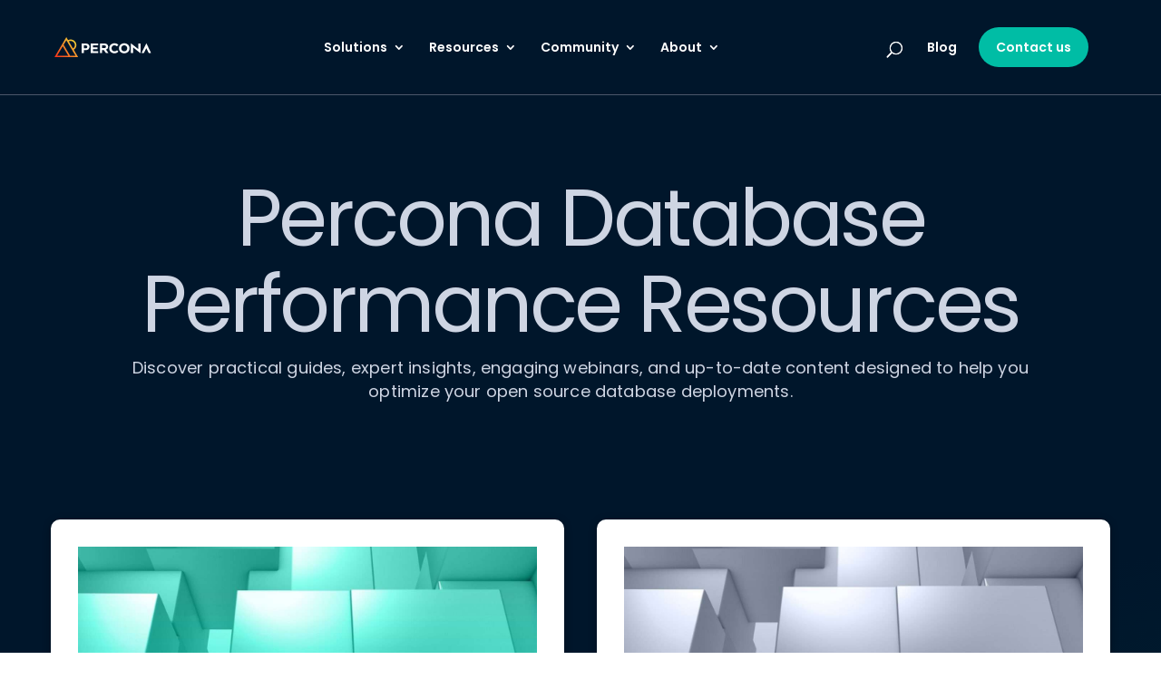

--- FILE ---
content_type: text/html; charset=UTF-8
request_url: https://www.percona.com/resources
body_size: 48829
content:
<!DOCTYPE html> <html lang="en-US"> <head><style>img.lazy{min-height:1px}</style><link href="https://www.percona.com/wp-content/plugins/w3-total-cache/pub/js/lazyload.min.js" as="script"> <link rel="preconnect" href="https://fonts.gstatic.com" crossorigin> <link rel="dns-prefetch" href="https://fonts.gstatic.com"> <link rel="preconnect" href="https://www.google.com"> <link rel="preconnect" href="https://www.gstatic.com" crossorigin> <link rel="preconnect" href="https://www.googletagmanager.com"> <script>(function(w,d,s,l,i){w[l]=w[l]||[];w[l].push({'gtm.start':
new Date().getTime(),event:'gtm.js'});var f=d.getElementsByTagName(s)[0],
j=d.createElement(s),dl=l!='dataLayer'?'&l='+l:'';j.async=true;j.src=
'https://www.googletagmanager.com/gtm.js?id='+i+dl;f.parentNode.insertBefore(j,f);
})(window,document,'script','dataLayer','GTM-WBVF48V');</script> <meta charset="UTF-8" /> <meta http-equiv="X-UA-Compatible" content="IE=edge"><script type="text/javascript">(window.NREUM||(NREUM={})).init={privacy:{cookies_enabled:true},ajax:{deny_list:["bam.nr-data.net"]},feature_flags:["soft_nav"],distributed_tracing:{enabled:true}};(window.NREUM||(NREUM={})).loader_config={agentID:"594575047",accountID:"6701548",trustKey:"6701548",xpid:"UgEHUFNXABAFVVlaAgYAUlU=",licenseKey:"NRJS-6463abb06d63efdcc39",applicationID:"518857741",browserID:"594575047"};;/*! For license information please see nr-loader-spa-1.308.0.min.js.LICENSE.txt */
(()=>{var e,t,r={384:(e,t,r)=>{"use strict";r.d(t,{NT:()=>a,US:()=>u,Zm:()=>o,bQ:()=>d,dV:()=>c,pV:()=>l});var n=r(6154),i=r(1863),s=r(1910);const a={beacon:"bam.nr-data.net",errorBeacon:"bam.nr-data.net"};function o(){return n.gm.NREUM||(n.gm.NREUM={}),void 0===n.gm.newrelic&&(n.gm.newrelic=n.gm.NREUM),n.gm.NREUM}function c(){let e=o();return e.o||(e.o={ST:n.gm.setTimeout,SI:n.gm.setImmediate||n.gm.setInterval,CT:n.gm.clearTimeout,XHR:n.gm.XMLHttpRequest,REQ:n.gm.Request,EV:n.gm.Event,PR:n.gm.Promise,MO:n.gm.MutationObserver,FETCH:n.gm.fetch,WS:n.gm.WebSocket},(0,s.i)(...Object.values(e.o))),e}function d(e,t){let r=o();r.initializedAgents??={},t.initializedAt={ms:(0,i.t)(),date:new Date},r.initializedAgents[e]=t}function u(e,t){o()[e]=t}function l(){return function(){let e=o();const t=e.info||{};e.info={beacon:a.beacon,errorBeacon:a.errorBeacon,...t}}(),function(){let e=o();const t=e.init||{};e.init={...t}}(),c(),function(){let e=o();const t=e.loader_config||{};e.loader_config={...t}}(),o()}},782:(e,t,r)=>{"use strict";r.d(t,{T:()=>n});const n=r(860).K7.pageViewTiming},860:(e,t,r)=>{"use strict";r.d(t,{$J:()=>u,K7:()=>c,P3:()=>d,XX:()=>i,Yy:()=>o,df:()=>s,qY:()=>n,v4:()=>a});const n="events",i="jserrors",s="browser/blobs",a="rum",o="browser/logs",c={ajax:"ajax",genericEvents:"generic_events",jserrors:i,logging:"logging",metrics:"metrics",pageAction:"page_action",pageViewEvent:"page_view_event",pageViewTiming:"page_view_timing",sessionReplay:"session_replay",sessionTrace:"session_trace",softNav:"soft_navigations",spa:"spa"},d={[c.pageViewEvent]:1,[c.pageViewTiming]:2,[c.metrics]:3,[c.jserrors]:4,[c.spa]:5,[c.ajax]:6,[c.sessionTrace]:7,[c.softNav]:8,[c.sessionReplay]:9,[c.logging]:10,[c.genericEvents]:11},u={[c.pageViewEvent]:a,[c.pageViewTiming]:n,[c.ajax]:n,[c.spa]:n,[c.softNav]:n,[c.metrics]:i,[c.jserrors]:i,[c.sessionTrace]:s,[c.sessionReplay]:s,[c.logging]:o,[c.genericEvents]:"ins"}},944:(e,t,r)=>{"use strict";r.d(t,{R:()=>i});var n=r(3241);function i(e,t){"function"==typeof console.debug&&(console.debug("New Relic Warning: https://github.com/newrelic/newrelic-browser-agent/blob/main/docs/warning-codes.md#".concat(e),t),(0,n.W)({agentIdentifier:null,drained:null,type:"data",name:"warn",feature:"warn",data:{code:e,secondary:t}}))}},993:(e,t,r)=>{"use strict";r.d(t,{A$:()=>s,ET:()=>a,TZ:()=>o,p_:()=>i});var n=r(860);const i={ERROR:"ERROR",WARN:"WARN",INFO:"INFO",DEBUG:"DEBUG",TRACE:"TRACE"},s={OFF:0,ERROR:1,WARN:2,INFO:3,DEBUG:4,TRACE:5},a="log",o=n.K7.logging},1541:(e,t,r)=>{"use strict";r.d(t,{U:()=>i,f:()=>n});const n={MFE:"MFE",BA:"BA"};function i(e,t){if(2!==t?.harvestEndpointVersion)return{};const r=t.agentRef.runtime.appMetadata.agents[0].entityGuid;return e?{"source.id":e.id,"source.name":e.name,"source.type":e.type,"parent.id":e.parent?.id||r,"parent.type":e.parent?.type||n.BA}:{"entity.guid":r,appId:t.agentRef.info.applicationID}}},1687:(e,t,r)=>{"use strict";r.d(t,{Ak:()=>d,Ze:()=>h,x3:()=>u});var n=r(3241),i=r(7836),s=r(3606),a=r(860),o=r(2646);const c={};function d(e,t){const r={staged:!1,priority:a.P3[t]||0};l(e),c[e].get(t)||c[e].set(t,r)}function u(e,t){e&&c[e]&&(c[e].get(t)&&c[e].delete(t),p(e,t,!1),c[e].size&&f(e))}function l(e){if(!e)throw new Error("agentIdentifier required");c[e]||(c[e]=new Map)}function h(e="",t="feature",r=!1){if(l(e),!e||!c[e].get(t)||r)return p(e,t);c[e].get(t).staged=!0,f(e)}function f(e){const t=Array.from(c[e]);t.every(([e,t])=>t.staged)&&(t.sort((e,t)=>e[1].priority-t[1].priority),t.forEach(([t])=>{c[e].delete(t),p(e,t)}))}function p(e,t,r=!0){const a=e?i.ee.get(e):i.ee,c=s.i.handlers;if(!a.aborted&&a.backlog&&c){if((0,n.W)({agentIdentifier:e,type:"lifecycle",name:"drain",feature:t}),r){const e=a.backlog[t],r=c[t];if(r){for(let t=0;e&&t<e.length;++t)g(e[t],r);Object.entries(r).forEach(([e,t])=>{Object.values(t||{}).forEach(t=>{t[0]?.on&&t[0]?.context()instanceof o.y&&t[0].on(e,t[1])})})}}a.isolatedBacklog||delete c[t],a.backlog[t]=null,a.emit("drain-"+t,[])}}function g(e,t){var r=e[1];Object.values(t[r]||{}).forEach(t=>{var r=e[0];if(t[0]===r){var n=t[1],i=e[3],s=e[2];n.apply(i,s)}})}},1738:(e,t,r)=>{"use strict";r.d(t,{U:()=>f,Y:()=>h});var n=r(3241),i=r(9908),s=r(1863),a=r(944),o=r(5701),c=r(3969),d=r(8362),u=r(860),l=r(4261);function h(e,t,r,s){const h=s||r;!h||h[e]&&h[e]!==d.d.prototype[e]||(h[e]=function(){(0,i.p)(c.xV,["API/"+e+"/called"],void 0,u.K7.metrics,r.ee),(0,n.W)({agentIdentifier:r.agentIdentifier,drained:!!o.B?.[r.agentIdentifier],type:"data",name:"api",feature:l.Pl+e,data:{}});try{return t.apply(this,arguments)}catch(e){(0,a.R)(23,e)}})}function f(e,t,r,n,a){const o=e.info;null===r?delete o.jsAttributes[t]:o.jsAttributes[t]=r,(a||null===r)&&(0,i.p)(l.Pl+n,[(0,s.t)(),t,r],void 0,"session",e.ee)}},1741:(e,t,r)=>{"use strict";r.d(t,{W:()=>s});var n=r(944),i=r(4261);class s{#e(e,...t){if(this[e]!==s.prototype[e])return this[e](...t);(0,n.R)(35,e)}addPageAction(e,t){return this.#e(i.hG,e,t)}register(e){return this.#e(i.eY,e)}recordCustomEvent(e,t){return this.#e(i.fF,e,t)}setPageViewName(e,t){return this.#e(i.Fw,e,t)}setCustomAttribute(e,t,r){return this.#e(i.cD,e,t,r)}noticeError(e,t){return this.#e(i.o5,e,t)}setUserId(e,t=!1){return this.#e(i.Dl,e,t)}setApplicationVersion(e){return this.#e(i.nb,e)}setErrorHandler(e){return this.#e(i.bt,e)}addRelease(e,t){return this.#e(i.k6,e,t)}log(e,t){return this.#e(i.$9,e,t)}start(){return this.#e(i.d3)}finished(e){return this.#e(i.BL,e)}recordReplay(){return this.#e(i.CH)}pauseReplay(){return this.#e(i.Tb)}addToTrace(e){return this.#e(i.U2,e)}setCurrentRouteName(e){return this.#e(i.PA,e)}interaction(e){return this.#e(i.dT,e)}wrapLogger(e,t,r){return this.#e(i.Wb,e,t,r)}measure(e,t){return this.#e(i.V1,e,t)}consent(e){return this.#e(i.Pv,e)}}},1863:(e,t,r)=>{"use strict";function n(){return Math.floor(performance.now())}r.d(t,{t:()=>n})},1910:(e,t,r)=>{"use strict";r.d(t,{i:()=>s});var n=r(944);const i=new Map;function s(...e){return e.every(e=>{if(i.has(e))return i.get(e);const t="function"==typeof e?e.toString():"",r=t.includes("[native code]"),s=t.includes("nrWrapper");return r||s||(0,n.R)(64,e?.name||t),i.set(e,r),r})}},2555:(e,t,r)=>{"use strict";r.d(t,{D:()=>o,f:()=>a});var n=r(384),i=r(8122);const s={beacon:n.NT.beacon,errorBeacon:n.NT.errorBeacon,licenseKey:void 0,applicationID:void 0,sa:void 0,queueTime:void 0,applicationTime:void 0,ttGuid:void 0,user:void 0,account:void 0,product:void 0,extra:void 0,jsAttributes:{},userAttributes:void 0,atts:void 0,transactionName:void 0,tNamePlain:void 0};function a(e){try{return!!e.licenseKey&&!!e.errorBeacon&&!!e.applicationID}catch(e){return!1}}const o=e=>(0,i.a)(e,s)},2614:(e,t,r)=>{"use strict";r.d(t,{BB:()=>a,H3:()=>n,g:()=>d,iL:()=>c,tS:()=>o,uh:()=>i,wk:()=>s});const n="NRBA",i="SESSION",s=144e5,a=18e5,o={STARTED:"session-started",PAUSE:"session-pause",RESET:"session-reset",RESUME:"session-resume",UPDATE:"session-update"},c={SAME_TAB:"same-tab",CROSS_TAB:"cross-tab"},d={OFF:0,FULL:1,ERROR:2}},2646:(e,t,r)=>{"use strict";r.d(t,{y:()=>n});class n{constructor(e){this.contextId=e}}},2843:(e,t,r)=>{"use strict";r.d(t,{G:()=>s,u:()=>i});var n=r(3878);function i(e,t=!1,r,i){(0,n.DD)("visibilitychange",function(){if(t)return void("hidden"===document.visibilityState&&e());e(document.visibilityState)},r,i)}function s(e,t,r){(0,n.sp)("pagehide",e,t,r)}},3241:(e,t,r)=>{"use strict";r.d(t,{W:()=>s});var n=r(6154);const i="newrelic";function s(e={}){try{n.gm.dispatchEvent(new CustomEvent(i,{detail:e}))}catch(e){}}},3304:(e,t,r)=>{"use strict";r.d(t,{A:()=>s});var n=r(7836);const i=()=>{const e=new WeakSet;return(t,r)=>{if("object"==typeof r&&null!==r){if(e.has(r))return;e.add(r)}return r}};function s(e){try{return JSON.stringify(e,i())??""}catch(e){try{n.ee.emit("internal-error",[e])}catch(e){}return""}}},3333:(e,t,r)=>{"use strict";r.d(t,{$v:()=>u,TZ:()=>n,Xh:()=>c,Zp:()=>i,kd:()=>d,mq:()=>o,nf:()=>a,qN:()=>s});const n=r(860).K7.genericEvents,i=["auxclick","click","copy","keydown","paste","scrollend"],s=["focus","blur"],a=4,o=1e3,c=2e3,d=["PageAction","UserAction","BrowserPerformance"],u={RESOURCES:"experimental.resources",REGISTER:"register"}},3434:(e,t,r)=>{"use strict";r.d(t,{Jt:()=>s,YM:()=>d});var n=r(7836),i=r(5607);const s="nr@original:".concat(i.W),a=50;var o=Object.prototype.hasOwnProperty,c=!1;function d(e,t){return e||(e=n.ee),r.inPlace=function(e,t,n,i,s){n||(n="");const a="-"===n.charAt(0);for(let o=0;o<t.length;o++){const c=t[o],d=e[c];l(d)||(e[c]=r(d,a?c+n:n,i,c,s))}},r.flag=s,r;function r(t,r,n,c,d){return l(t)?t:(r||(r=""),nrWrapper[s]=t,function(e,t,r){if(Object.defineProperty&&Object.keys)try{return Object.keys(e).forEach(function(r){Object.defineProperty(t,r,{get:function(){return e[r]},set:function(t){return e[r]=t,t}})}),t}catch(e){u([e],r)}for(var n in e)o.call(e,n)&&(t[n]=e[n])}(t,nrWrapper,e),nrWrapper);function nrWrapper(){var s,o,l,h;let f;try{o=this,s=[...arguments],l="function"==typeof n?n(s,o):n||{}}catch(t){u([t,"",[s,o,c],l],e)}i(r+"start",[s,o,c],l,d);const p=performance.now();let g;try{return h=t.apply(o,s),g=performance.now(),h}catch(e){throw g=performance.now(),i(r+"err",[s,o,e],l,d),f=e,f}finally{const e=g-p,t={start:p,end:g,duration:e,isLongTask:e>=a,methodName:c,thrownError:f};t.isLongTask&&i("long-task",[t,o],l,d),i(r+"end",[s,o,h],l,d)}}}function i(r,n,i,s){if(!c||t){var a=c;c=!0;try{e.emit(r,n,i,t,s)}catch(t){u([t,r,n,i],e)}c=a}}}function u(e,t){t||(t=n.ee);try{t.emit("internal-error",e)}catch(e){}}function l(e){return!(e&&"function"==typeof e&&e.apply&&!e[s])}},3606:(e,t,r)=>{"use strict";r.d(t,{i:()=>s});var n=r(9908);s.on=a;var i=s.handlers={};function s(e,t,r,s){a(s||n.d,i,e,t,r)}function a(e,t,r,i,s){s||(s="feature"),e||(e=n.d);var a=t[s]=t[s]||{};(a[r]=a[r]||[]).push([e,i])}},3738:(e,t,r)=>{"use strict";r.d(t,{He:()=>i,Kp:()=>o,Lc:()=>d,Rz:()=>u,TZ:()=>n,bD:()=>s,d3:()=>a,jx:()=>l,sl:()=>h,uP:()=>c});const n=r(860).K7.sessionTrace,i="bstResource",s="resource",a="-start",o="-end",c="fn"+a,d="fn"+o,u="pushState",l=1e3,h=3e4},3785:(e,t,r)=>{"use strict";r.d(t,{R:()=>c,b:()=>d});var n=r(9908),i=r(1863),s=r(860),a=r(3969),o=r(993);function c(e,t,r={},c=o.p_.INFO,d=!0,u,l=(0,i.t)()){(0,n.p)(a.xV,["API/logging/".concat(c.toLowerCase(),"/called")],void 0,s.K7.metrics,e),(0,n.p)(o.ET,[l,t,r,c,d,u],void 0,s.K7.logging,e)}function d(e){return"string"==typeof e&&Object.values(o.p_).some(t=>t===e.toUpperCase().trim())}},3878:(e,t,r)=>{"use strict";function n(e,t){return{capture:e,passive:!1,signal:t}}function i(e,t,r=!1,i){window.addEventListener(e,t,n(r,i))}function s(e,t,r=!1,i){document.addEventListener(e,t,n(r,i))}r.d(t,{DD:()=>s,jT:()=>n,sp:()=>i})},3962:(e,t,r)=>{"use strict";r.d(t,{AM:()=>a,O2:()=>l,OV:()=>s,Qu:()=>h,TZ:()=>c,ih:()=>f,pP:()=>o,t1:()=>u,tC:()=>i,wD:()=>d});var n=r(860);const i=["click","keydown","submit"],s="popstate",a="api",o="initialPageLoad",c=n.K7.softNav,d=5e3,u=500,l={INITIAL_PAGE_LOAD:"",ROUTE_CHANGE:1,UNSPECIFIED:2},h={INTERACTION:1,AJAX:2,CUSTOM_END:3,CUSTOM_TRACER:4},f={IP:"in progress",PF:"pending finish",FIN:"finished",CAN:"cancelled"}},3969:(e,t,r)=>{"use strict";r.d(t,{TZ:()=>n,XG:()=>o,rs:()=>i,xV:()=>a,z_:()=>s});const n=r(860).K7.metrics,i="sm",s="cm",a="storeSupportabilityMetrics",o="storeEventMetrics"},4234:(e,t,r)=>{"use strict";r.d(t,{W:()=>s});var n=r(7836),i=r(1687);class s{constructor(e,t){this.agentIdentifier=e,this.ee=n.ee.get(e),this.featureName=t,this.blocked=!1}deregisterDrain(){(0,i.x3)(this.agentIdentifier,this.featureName)}}},4261:(e,t,r)=>{"use strict";r.d(t,{$9:()=>u,BL:()=>c,CH:()=>p,Dl:()=>R,Fw:()=>w,PA:()=>v,Pl:()=>n,Pv:()=>A,Tb:()=>h,U2:()=>a,V1:()=>E,Wb:()=>T,bt:()=>y,cD:()=>b,d3:()=>x,dT:()=>d,eY:()=>g,fF:()=>f,hG:()=>s,hw:()=>i,k6:()=>o,nb:()=>m,o5:()=>l});const n="api-",i=n+"ixn-",s="addPageAction",a="addToTrace",o="addRelease",c="finished",d="interaction",u="log",l="noticeError",h="pauseReplay",f="recordCustomEvent",p="recordReplay",g="register",m="setApplicationVersion",v="setCurrentRouteName",b="setCustomAttribute",y="setErrorHandler",w="setPageViewName",R="setUserId",x="start",T="wrapLogger",E="measure",A="consent"},5205:(e,t,r)=>{"use strict";r.d(t,{j:()=>S});var n=r(384),i=r(1741);var s=r(2555),a=r(3333);const o=e=>{if(!e||"string"!=typeof e)return!1;try{document.createDocumentFragment().querySelector(e)}catch{return!1}return!0};var c=r(2614),d=r(944),u=r(8122);const l="[data-nr-mask]",h=e=>(0,u.a)(e,(()=>{const e={feature_flags:[],experimental:{allow_registered_children:!1,resources:!1},mask_selector:"*",block_selector:"[data-nr-block]",mask_input_options:{color:!1,date:!1,"datetime-local":!1,email:!1,month:!1,number:!1,range:!1,search:!1,tel:!1,text:!1,time:!1,url:!1,week:!1,textarea:!1,select:!1,password:!0}};return{ajax:{deny_list:void 0,block_internal:!0,enabled:!0,autoStart:!0},api:{get allow_registered_children(){return e.feature_flags.includes(a.$v.REGISTER)||e.experimental.allow_registered_children},set allow_registered_children(t){e.experimental.allow_registered_children=t},duplicate_registered_data:!1},browser_consent_mode:{enabled:!1},distributed_tracing:{enabled:void 0,exclude_newrelic_header:void 0,cors_use_newrelic_header:void 0,cors_use_tracecontext_headers:void 0,allowed_origins:void 0},get feature_flags(){return e.feature_flags},set feature_flags(t){e.feature_flags=t},generic_events:{enabled:!0,autoStart:!0},harvest:{interval:30},jserrors:{enabled:!0,autoStart:!0},logging:{enabled:!0,autoStart:!0},metrics:{enabled:!0,autoStart:!0},obfuscate:void 0,page_action:{enabled:!0},page_view_event:{enabled:!0,autoStart:!0},page_view_timing:{enabled:!0,autoStart:!0},performance:{capture_marks:!1,capture_measures:!1,capture_detail:!0,resources:{get enabled(){return e.feature_flags.includes(a.$v.RESOURCES)||e.experimental.resources},set enabled(t){e.experimental.resources=t},asset_types:[],first_party_domains:[],ignore_newrelic:!0}},privacy:{cookies_enabled:!0},proxy:{assets:void 0,beacon:void 0},session:{expiresMs:c.wk,inactiveMs:c.BB},session_replay:{autoStart:!0,enabled:!1,preload:!1,sampling_rate:10,error_sampling_rate:100,collect_fonts:!1,inline_images:!1,fix_stylesheets:!0,mask_all_inputs:!0,get mask_text_selector(){return e.mask_selector},set mask_text_selector(t){o(t)?e.mask_selector="".concat(t,",").concat(l):""===t||null===t?e.mask_selector=l:(0,d.R)(5,t)},get block_class(){return"nr-block"},get ignore_class(){return"nr-ignore"},get mask_text_class(){return"nr-mask"},get block_selector(){return e.block_selector},set block_selector(t){o(t)?e.block_selector+=",".concat(t):""!==t&&(0,d.R)(6,t)},get mask_input_options(){return e.mask_input_options},set mask_input_options(t){t&&"object"==typeof t?e.mask_input_options={...t,password:!0}:(0,d.R)(7,t)}},session_trace:{enabled:!0,autoStart:!0},soft_navigations:{enabled:!0,autoStart:!0},spa:{enabled:!0,autoStart:!0},ssl:void 0,user_actions:{enabled:!0,elementAttributes:["id","className","tagName","type"]}}})());var f=r(6154),p=r(9324);let g=0;const m={buildEnv:p.F3,distMethod:p.Xs,version:p.xv,originTime:f.WN},v={consented:!1},b={appMetadata:{},get consented(){return this.session?.state?.consent||v.consented},set consented(e){v.consented=e},customTransaction:void 0,denyList:void 0,disabled:!1,harvester:void 0,isolatedBacklog:!1,isRecording:!1,loaderType:void 0,maxBytes:3e4,obfuscator:void 0,onerror:void 0,ptid:void 0,releaseIds:{},session:void 0,timeKeeper:void 0,registeredEntities:[],jsAttributesMetadata:{bytes:0},get harvestCount(){return++g}},y=e=>{const t=(0,u.a)(e,b),r=Object.keys(m).reduce((e,t)=>(e[t]={value:m[t],writable:!1,configurable:!0,enumerable:!0},e),{});return Object.defineProperties(t,r)};var w=r(5701);const R=e=>{const t=e.startsWith("http");e+="/",r.p=t?e:"https://"+e};var x=r(7836),T=r(3241);const E={accountID:void 0,trustKey:void 0,agentID:void 0,licenseKey:void 0,applicationID:void 0,xpid:void 0},A=e=>(0,u.a)(e,E),_=new Set;function S(e,t={},r,a){let{init:o,info:c,loader_config:d,runtime:u={},exposed:l=!0}=t;if(!c){const e=(0,n.pV)();o=e.init,c=e.info,d=e.loader_config}e.init=h(o||{}),e.loader_config=A(d||{}),c.jsAttributes??={},f.bv&&(c.jsAttributes.isWorker=!0),e.info=(0,s.D)(c);const p=e.init,g=[c.beacon,c.errorBeacon];_.has(e.agentIdentifier)||(p.proxy.assets&&(R(p.proxy.assets),g.push(p.proxy.assets)),p.proxy.beacon&&g.push(p.proxy.beacon),e.beacons=[...g],function(e){const t=(0,n.pV)();Object.getOwnPropertyNames(i.W.prototype).forEach(r=>{const n=i.W.prototype[r];if("function"!=typeof n||"constructor"===n)return;let s=t[r];e[r]&&!1!==e.exposed&&"micro-agent"!==e.runtime?.loaderType&&(t[r]=(...t)=>{const n=e[r](...t);return s?s(...t):n})})}(e),(0,n.US)("activatedFeatures",w.B)),u.denyList=[...p.ajax.deny_list||[],...p.ajax.block_internal?g:[]],u.ptid=e.agentIdentifier,u.loaderType=r,e.runtime=y(u),_.has(e.agentIdentifier)||(e.ee=x.ee.get(e.agentIdentifier),e.exposed=l,(0,T.W)({agentIdentifier:e.agentIdentifier,drained:!!w.B?.[e.agentIdentifier],type:"lifecycle",name:"initialize",feature:void 0,data:e.config})),_.add(e.agentIdentifier)}},5270:(e,t,r)=>{"use strict";r.d(t,{Aw:()=>a,SR:()=>s,rF:()=>o});var n=r(384),i=r(7767);function s(e){return!!(0,n.dV)().o.MO&&(0,i.V)(e)&&!0===e?.session_trace.enabled}function a(e){return!0===e?.session_replay.preload&&s(e)}function o(e,t){try{if("string"==typeof t?.type){if("password"===t.type.toLowerCase())return"*".repeat(e?.length||0);if(void 0!==t?.dataset?.nrUnmask||t?.classList?.contains("nr-unmask"))return e}}catch(e){}return"string"==typeof e?e.replace(/[\S]/g,"*"):"*".repeat(e?.length||0)}},5289:(e,t,r)=>{"use strict";r.d(t,{GG:()=>a,Qr:()=>c,sB:()=>o});var n=r(3878),i=r(6389);function s(){return"undefined"==typeof document||"complete"===document.readyState}function a(e,t){if(s())return e();const r=(0,i.J)(e),a=setInterval(()=>{s()&&(clearInterval(a),r())},500);(0,n.sp)("load",r,t)}function o(e){if(s())return e();(0,n.DD)("DOMContentLoaded",e)}function c(e){if(s())return e();(0,n.sp)("popstate",e)}},5607:(e,t,r)=>{"use strict";r.d(t,{W:()=>n});const n=(0,r(9566).bz)()},5701:(e,t,r)=>{"use strict";r.d(t,{B:()=>s,t:()=>a});var n=r(3241);const i=new Set,s={};function a(e,t){const r=t.agentIdentifier;s[r]??={},e&&"object"==typeof e&&(i.has(r)||(t.ee.emit("rumresp",[e]),s[r]=e,i.add(r),(0,n.W)({agentIdentifier:r,loaded:!0,drained:!0,type:"lifecycle",name:"load",feature:void 0,data:e})))}},6154:(e,t,r)=>{"use strict";r.d(t,{OF:()=>d,RI:()=>i,WN:()=>h,bv:()=>s,eN:()=>f,gm:()=>a,lR:()=>l,m:()=>c,mw:()=>o,sb:()=>u});var n=r(1863);const i="undefined"!=typeof window&&!!window.document,s="undefined"!=typeof WorkerGlobalScope&&("undefined"!=typeof self&&self instanceof WorkerGlobalScope&&self.navigator instanceof WorkerNavigator||"undefined"!=typeof globalThis&&globalThis instanceof WorkerGlobalScope&&globalThis.navigator instanceof WorkerNavigator),a=i?window:"undefined"!=typeof WorkerGlobalScope&&("undefined"!=typeof self&&self instanceof WorkerGlobalScope&&self||"undefined"!=typeof globalThis&&globalThis instanceof WorkerGlobalScope&&globalThis),o=Boolean("hidden"===a?.document?.visibilityState),c=""+a?.location,d=/iPad|iPhone|iPod/.test(a.navigator?.userAgent),u=d&&"undefined"==typeof SharedWorker,l=(()=>{const e=a.navigator?.userAgent?.match(/Firefox[/\s](\d+\.\d+)/);return Array.isArray(e)&&e.length>=2?+e[1]:0})(),h=Date.now()-(0,n.t)(),f=()=>"undefined"!=typeof PerformanceNavigationTiming&&a?.performance?.getEntriesByType("navigation")?.[0]?.responseStart},6344:(e,t,r)=>{"use strict";r.d(t,{BB:()=>u,Qb:()=>l,TZ:()=>i,Ug:()=>a,Vh:()=>s,_s:()=>o,bc:()=>d,yP:()=>c});var n=r(2614);const i=r(860).K7.sessionReplay,s="errorDuringReplay",a=.12,o={DomContentLoaded:0,Load:1,FullSnapshot:2,IncrementalSnapshot:3,Meta:4,Custom:5},c={[n.g.ERROR]:15e3,[n.g.FULL]:3e5,[n.g.OFF]:0},d={RESET:{message:"Session was reset",sm:"Reset"},IMPORT:{message:"Recorder failed to import",sm:"Import"},TOO_MANY:{message:"429: Too Many Requests",sm:"Too-Many"},TOO_BIG:{message:"Payload was too large",sm:"Too-Big"},CROSS_TAB:{message:"Session Entity was set to OFF on another tab",sm:"Cross-Tab"},ENTITLEMENTS:{message:"Session Replay is not allowed and will not be started",sm:"Entitlement"}},u=5e3,l={API:"api",RESUME:"resume",SWITCH_TO_FULL:"switchToFull",INITIALIZE:"initialize",PRELOAD:"preload"}},6389:(e,t,r)=>{"use strict";function n(e,t=500,r={}){const n=r?.leading||!1;let i;return(...r)=>{n&&void 0===i&&(e.apply(this,r),i=setTimeout(()=>{i=clearTimeout(i)},t)),n||(clearTimeout(i),i=setTimeout(()=>{e.apply(this,r)},t))}}function i(e){let t=!1;return(...r)=>{t||(t=!0,e.apply(this,r))}}r.d(t,{J:()=>i,s:()=>n})},6630:(e,t,r)=>{"use strict";r.d(t,{T:()=>n});const n=r(860).K7.pageViewEvent},6774:(e,t,r)=>{"use strict";r.d(t,{T:()=>n});const n=r(860).K7.jserrors},7295:(e,t,r)=>{"use strict";r.d(t,{Xv:()=>a,gX:()=>i,iW:()=>s});var n=[];function i(e){if(!e||s(e))return!1;if(0===n.length)return!0;if("*"===n[0].hostname)return!1;for(var t=0;t<n.length;t++){var r=n[t];if(r.hostname.test(e.hostname)&&r.pathname.test(e.pathname))return!1}return!0}function s(e){return void 0===e.hostname}function a(e){if(n=[],e&&e.length)for(var t=0;t<e.length;t++){let r=e[t];if(!r)continue;if("*"===r)return void(n=[{hostname:"*"}]);0===r.indexOf("http://")?r=r.substring(7):0===r.indexOf("https://")&&(r=r.substring(8));const i=r.indexOf("/");let s,a;i>0?(s=r.substring(0,i),a=r.substring(i)):(s=r,a="*");let[c]=s.split(":");n.push({hostname:o(c),pathname:o(a,!0)})}}function o(e,t=!1){const r=e.replace(/[.+?^${}()|[\]\\]/g,e=>"\\"+e).replace(/\*/g,".*?");return new RegExp((t?"^":"")+r+"$")}},7485:(e,t,r)=>{"use strict";r.d(t,{D:()=>i});var n=r(6154);function i(e){if(0===(e||"").indexOf("data:"))return{protocol:"data"};try{const t=new URL(e,location.href),r={port:t.port,hostname:t.hostname,pathname:t.pathname,search:t.search,protocol:t.protocol.slice(0,t.protocol.indexOf(":")),sameOrigin:t.protocol===n.gm?.location?.protocol&&t.host===n.gm?.location?.host};return r.port&&""!==r.port||("http:"===t.protocol&&(r.port="80"),"https:"===t.protocol&&(r.port="443")),r.pathname&&""!==r.pathname?r.pathname.startsWith("/")||(r.pathname="/".concat(r.pathname)):r.pathname="/",r}catch(e){return{}}}},7699:(e,t,r)=>{"use strict";r.d(t,{It:()=>s,KC:()=>o,No:()=>i,qh:()=>a});var n=r(860);const i=16e3,s=1e6,a="SESSION_ERROR",o={[n.K7.logging]:!0,[n.K7.genericEvents]:!1,[n.K7.jserrors]:!1,[n.K7.ajax]:!1}},7767:(e,t,r)=>{"use strict";r.d(t,{V:()=>i});var n=r(6154);const i=e=>n.RI&&!0===e?.privacy.cookies_enabled},7836:(e,t,r)=>{"use strict";r.d(t,{P:()=>o,ee:()=>c});var n=r(384),i=r(8990),s=r(2646),a=r(5607);const o="nr@context:".concat(a.W),c=function e(t,r){var n={},a={},u={},l=!1;try{l=16===r.length&&d.initializedAgents?.[r]?.runtime.isolatedBacklog}catch(e){}var h={on:p,addEventListener:p,removeEventListener:function(e,t){var r=n[e];if(!r)return;for(var i=0;i<r.length;i++)r[i]===t&&r.splice(i,1)},emit:function(e,r,n,i,s){!1!==s&&(s=!0);if(c.aborted&&!i)return;t&&s&&t.emit(e,r,n);var o=f(n);g(e).forEach(e=>{e.apply(o,r)});var d=v()[a[e]];d&&d.push([h,e,r,o]);return o},get:m,listeners:g,context:f,buffer:function(e,t){const r=v();if(t=t||"feature",h.aborted)return;Object.entries(e||{}).forEach(([e,n])=>{a[n]=t,t in r||(r[t]=[])})},abort:function(){h._aborted=!0,Object.keys(h.backlog).forEach(e=>{delete h.backlog[e]})},isBuffering:function(e){return!!v()[a[e]]},debugId:r,backlog:l?{}:t&&"object"==typeof t.backlog?t.backlog:{},isolatedBacklog:l};return Object.defineProperty(h,"aborted",{get:()=>{let e=h._aborted||!1;return e||(t&&(e=t.aborted),e)}}),h;function f(e){return e&&e instanceof s.y?e:e?(0,i.I)(e,o,()=>new s.y(o)):new s.y(o)}function p(e,t){n[e]=g(e).concat(t)}function g(e){return n[e]||[]}function m(t){return u[t]=u[t]||e(h,t)}function v(){return h.backlog}}(void 0,"globalEE"),d=(0,n.Zm)();d.ee||(d.ee=c)},8122:(e,t,r)=>{"use strict";r.d(t,{a:()=>i});var n=r(944);function i(e,t){try{if(!e||"object"!=typeof e)return(0,n.R)(3);if(!t||"object"!=typeof t)return(0,n.R)(4);const r=Object.create(Object.getPrototypeOf(t),Object.getOwnPropertyDescriptors(t)),s=0===Object.keys(r).length?e:r;for(let a in s)if(void 0!==e[a])try{if(null===e[a]){r[a]=null;continue}Array.isArray(e[a])&&Array.isArray(t[a])?r[a]=Array.from(new Set([...e[a],...t[a]])):"object"==typeof e[a]&&"object"==typeof t[a]?r[a]=i(e[a],t[a]):r[a]=e[a]}catch(e){r[a]||(0,n.R)(1,e)}return r}catch(e){(0,n.R)(2,e)}}},8139:(e,t,r)=>{"use strict";r.d(t,{u:()=>h});var n=r(7836),i=r(3434),s=r(8990),a=r(6154);const o={},c=a.gm.XMLHttpRequest,d="addEventListener",u="removeEventListener",l="nr@wrapped:".concat(n.P);function h(e){var t=function(e){return(e||n.ee).get("events")}(e);if(o[t.debugId]++)return t;o[t.debugId]=1;var r=(0,i.YM)(t,!0);function h(e){r.inPlace(e,[d,u],"-",p)}function p(e,t){return e[1]}return"getPrototypeOf"in Object&&(a.RI&&f(document,h),c&&f(c.prototype,h),f(a.gm,h)),t.on(d+"-start",function(e,t){var n=e[1];if(null!==n&&("function"==typeof n||"object"==typeof n)&&"newrelic"!==e[0]){var i=(0,s.I)(n,l,function(){var e={object:function(){if("function"!=typeof n.handleEvent)return;return n.handleEvent.apply(n,arguments)},function:n}[typeof n];return e?r(e,"fn-",null,e.name||"anonymous"):n});this.wrapped=e[1]=i}}),t.on(u+"-start",function(e){e[1]=this.wrapped||e[1]}),t}function f(e,t,...r){let n=e;for(;"object"==typeof n&&!Object.prototype.hasOwnProperty.call(n,d);)n=Object.getPrototypeOf(n);n&&t(n,...r)}},8362:(e,t,r)=>{"use strict";r.d(t,{d:()=>s});var n=r(9566),i=r(1741);class s extends i.W{agentIdentifier=(0,n.LA)(16)}},8374:(e,t,r)=>{r.nc=(()=>{try{return document?.currentScript?.nonce}catch(e){}return""})()},8990:(e,t,r)=>{"use strict";r.d(t,{I:()=>i});var n=Object.prototype.hasOwnProperty;function i(e,t,r){if(n.call(e,t))return e[t];var i=r();if(Object.defineProperty&&Object.keys)try{return Object.defineProperty(e,t,{value:i,writable:!0,enumerable:!1}),i}catch(e){}return e[t]=i,i}},9119:(e,t,r)=>{"use strict";r.d(t,{L:()=>s});var n=/([^?#]*)[^#]*(#[^?]*|$).*/,i=/([^?#]*)().*/;function s(e,t){return e?e.replace(t?n:i,"$1$2"):e}},9300:(e,t,r)=>{"use strict";r.d(t,{T:()=>n});const n=r(860).K7.ajax},9324:(e,t,r)=>{"use strict";r.d(t,{AJ:()=>a,F3:()=>i,Xs:()=>s,Yq:()=>o,xv:()=>n});const n="1.308.0",i="PROD",s="CDN",a="@newrelic/rrweb",o="1.0.1"},9566:(e,t,r)=>{"use strict";r.d(t,{LA:()=>o,ZF:()=>c,bz:()=>a,el:()=>d});var n=r(6154);const i="xxxxxxxx-xxxx-4xxx-yxxx-xxxxxxxxxxxx";function s(e,t){return e?15&e[t]:16*Math.random()|0}function a(){const e=n.gm?.crypto||n.gm?.msCrypto;let t,r=0;return e&&e.getRandomValues&&(t=e.getRandomValues(new Uint8Array(30))),i.split("").map(e=>"x"===e?s(t,r++).toString(16):"y"===e?(3&s()|8).toString(16):e).join("")}function o(e){const t=n.gm?.crypto||n.gm?.msCrypto;let r,i=0;t&&t.getRandomValues&&(r=t.getRandomValues(new Uint8Array(e)));const a=[];for(var o=0;o<e;o++)a.push(s(r,i++).toString(16));return a.join("")}function c(){return o(16)}function d(){return o(32)}},9908:(e,t,r)=>{"use strict";r.d(t,{d:()=>n,p:()=>i});var n=r(7836).ee.get("handle");function i(e,t,r,i,s){s?(s.buffer([e],i),s.emit(e,t,r)):(n.buffer([e],i),n.emit(e,t,r))}}},n={};function i(e){var t=n[e];if(void 0!==t)return t.exports;var s=n[e]={exports:{}};return r[e](s,s.exports,i),s.exports}i.m=r,i.d=(e,t)=>{for(var r in t)i.o(t,r)&&!i.o(e,r)&&Object.defineProperty(e,r,{enumerable:!0,get:t[r]})},i.f={},i.e=e=>Promise.all(Object.keys(i.f).reduce((t,r)=>(i.f[r](e,t),t),[])),i.u=e=>({212:"nr-spa-compressor",249:"nr-spa-recorder",478:"nr-spa"}[e]+"-1.308.0.min.js"),i.o=(e,t)=>Object.prototype.hasOwnProperty.call(e,t),e={},t="NRBA-1.308.0.PROD:",i.l=(r,n,s,a)=>{if(e[r])e[r].push(n);else{var o,c;if(void 0!==s)for(var d=document.getElementsByTagName("script"),u=0;u<d.length;u++){var l=d[u];if(l.getAttribute("src")==r||l.getAttribute("data-webpack")==t+s){o=l;break}}if(!o){c=!0;var h={478:"sha512-RSfSVnmHk59T/uIPbdSE0LPeqcEdF4/+XhfJdBuccH5rYMOEZDhFdtnh6X6nJk7hGpzHd9Ujhsy7lZEz/ORYCQ==",249:"sha512-ehJXhmntm85NSqW4MkhfQqmeKFulra3klDyY0OPDUE+sQ3GokHlPh1pmAzuNy//3j4ac6lzIbmXLvGQBMYmrkg==",212:"sha512-B9h4CR46ndKRgMBcK+j67uSR2RCnJfGefU+A7FrgR/k42ovXy5x/MAVFiSvFxuVeEk/pNLgvYGMp1cBSK/G6Fg=="};(o=document.createElement("script")).charset="utf-8",i.nc&&o.setAttribute("nonce",i.nc),o.setAttribute("data-webpack",t+s),o.src=r,0!==o.src.indexOf(window.location.origin+"/")&&(o.crossOrigin="anonymous"),h[a]&&(o.integrity=h[a])}e[r]=[n];var f=(t,n)=>{o.onerror=o.onload=null,clearTimeout(p);var i=e[r];if(delete e[r],o.parentNode&&o.parentNode.removeChild(o),i&&i.forEach(e=>e(n)),t)return t(n)},p=setTimeout(f.bind(null,void 0,{type:"timeout",target:o}),12e4);o.onerror=f.bind(null,o.onerror),o.onload=f.bind(null,o.onload),c&&document.head.appendChild(o)}},i.r=e=>{"undefined"!=typeof Symbol&&Symbol.toStringTag&&Object.defineProperty(e,Symbol.toStringTag,{value:"Module"}),Object.defineProperty(e,"__esModule",{value:!0})},i.p="https://js-agent.newrelic.com/",(()=>{var e={38:0,788:0};i.f.j=(t,r)=>{var n=i.o(e,t)?e[t]:void 0;if(0!==n)if(n)r.push(n[2]);else{var s=new Promise((r,i)=>n=e[t]=[r,i]);r.push(n[2]=s);var a=i.p+i.u(t),o=new Error;i.l(a,r=>{if(i.o(e,t)&&(0!==(n=e[t])&&(e[t]=void 0),n)){var s=r&&("load"===r.type?"missing":r.type),a=r&&r.target&&r.target.src;o.message="Loading chunk "+t+" failed: ("+s+": "+a+")",o.name="ChunkLoadError",o.type=s,o.request=a,n[1](o)}},"chunk-"+t,t)}};var t=(t,r)=>{var n,s,[a,o,c]=r,d=0;if(a.some(t=>0!==e[t])){for(n in o)i.o(o,n)&&(i.m[n]=o[n]);if(c)c(i)}for(t&&t(r);d<a.length;d++)s=a[d],i.o(e,s)&&e[s]&&e[s][0](),e[s]=0},r=self["webpackChunk:NRBA-1.308.0.PROD"]=self["webpackChunk:NRBA-1.308.0.PROD"]||[];r.forEach(t.bind(null,0)),r.push=t.bind(null,r.push.bind(r))})(),(()=>{"use strict";i(8374);var e=i(8362),t=i(860);const r=Object.values(t.K7);var n=i(5205);var s=i(9908),a=i(1863),o=i(4261),c=i(1738);var d=i(1687),u=i(4234),l=i(5289),h=i(6154),f=i(944),p=i(5270),g=i(7767),m=i(6389),v=i(7699);class b extends u.W{constructor(e,t){super(e.agentIdentifier,t),this.agentRef=e,this.abortHandler=void 0,this.featAggregate=void 0,this.loadedSuccessfully=void 0,this.onAggregateImported=new Promise(e=>{this.loadedSuccessfully=e}),this.deferred=Promise.resolve(),!1===e.init[this.featureName].autoStart?this.deferred=new Promise((t,r)=>{this.ee.on("manual-start-all",(0,m.J)(()=>{(0,d.Ak)(e.agentIdentifier,this.featureName),t()}))}):(0,d.Ak)(e.agentIdentifier,t)}importAggregator(e,t,r={}){if(this.featAggregate)return;const n=async()=>{let n;await this.deferred;try{if((0,g.V)(e.init)){const{setupAgentSession:t}=await i.e(478).then(i.bind(i,8766));n=t(e)}}catch(e){(0,f.R)(20,e),this.ee.emit("internal-error",[e]),(0,s.p)(v.qh,[e],void 0,this.featureName,this.ee)}try{if(!this.#t(this.featureName,n,e.init))return(0,d.Ze)(this.agentIdentifier,this.featureName),void this.loadedSuccessfully(!1);const{Aggregate:i}=await t();this.featAggregate=new i(e,r),e.runtime.harvester.initializedAggregates.push(this.featAggregate),this.loadedSuccessfully(!0)}catch(e){(0,f.R)(34,e),this.abortHandler?.(),(0,d.Ze)(this.agentIdentifier,this.featureName,!0),this.loadedSuccessfully(!1),this.ee&&this.ee.abort()}};h.RI?(0,l.GG)(()=>n(),!0):n()}#t(e,r,n){if(this.blocked)return!1;switch(e){case t.K7.sessionReplay:return(0,p.SR)(n)&&!!r;case t.K7.sessionTrace:return!!r;default:return!0}}}var y=i(6630),w=i(2614),R=i(3241);class x extends b{static featureName=y.T;constructor(e){var t;super(e,y.T),this.setupInspectionEvents(e.agentIdentifier),t=e,(0,c.Y)(o.Fw,function(e,r){"string"==typeof e&&("/"!==e.charAt(0)&&(e="/"+e),t.runtime.customTransaction=(r||"http://custom.transaction")+e,(0,s.p)(o.Pl+o.Fw,[(0,a.t)()],void 0,void 0,t.ee))},t),this.importAggregator(e,()=>i.e(478).then(i.bind(i,2467)))}setupInspectionEvents(e){const t=(t,r)=>{t&&(0,R.W)({agentIdentifier:e,timeStamp:t.timeStamp,loaded:"complete"===t.target.readyState,type:"window",name:r,data:t.target.location+""})};(0,l.sB)(e=>{t(e,"DOMContentLoaded")}),(0,l.GG)(e=>{t(e,"load")}),(0,l.Qr)(e=>{t(e,"navigate")}),this.ee.on(w.tS.UPDATE,(t,r)=>{(0,R.W)({agentIdentifier:e,type:"lifecycle",name:"session",data:r})})}}var T=i(384);class E extends e.d{constructor(e){var t;(super(),h.gm)?(this.features={},(0,T.bQ)(this.agentIdentifier,this),this.desiredFeatures=new Set(e.features||[]),this.desiredFeatures.add(x),(0,n.j)(this,e,e.loaderType||"agent"),t=this,(0,c.Y)(o.cD,function(e,r,n=!1){if("string"==typeof e){if(["string","number","boolean"].includes(typeof r)||null===r)return(0,c.U)(t,e,r,o.cD,n);(0,f.R)(40,typeof r)}else(0,f.R)(39,typeof e)},t),function(e){(0,c.Y)(o.Dl,function(t,r=!1){if("string"!=typeof t&&null!==t)return void(0,f.R)(41,typeof t);const n=e.info.jsAttributes["enduser.id"];r&&null!=n&&n!==t?(0,s.p)(o.Pl+"setUserIdAndResetSession",[t],void 0,"session",e.ee):(0,c.U)(e,"enduser.id",t,o.Dl,!0)},e)}(this),function(e){(0,c.Y)(o.nb,function(t){if("string"==typeof t||null===t)return(0,c.U)(e,"application.version",t,o.nb,!1);(0,f.R)(42,typeof t)},e)}(this),function(e){(0,c.Y)(o.d3,function(){e.ee.emit("manual-start-all")},e)}(this),function(e){(0,c.Y)(o.Pv,function(t=!0){if("boolean"==typeof t){if((0,s.p)(o.Pl+o.Pv,[t],void 0,"session",e.ee),e.runtime.consented=t,t){const t=e.features.page_view_event;t.onAggregateImported.then(e=>{const r=t.featAggregate;e&&!r.sentRum&&r.sendRum()})}}else(0,f.R)(65,typeof t)},e)}(this),this.run()):(0,f.R)(21)}get config(){return{info:this.info,init:this.init,loader_config:this.loader_config,runtime:this.runtime}}get api(){return this}run(){try{const e=function(e){const t={};return r.forEach(r=>{t[r]=!!e[r]?.enabled}),t}(this.init),n=[...this.desiredFeatures];n.sort((e,r)=>t.P3[e.featureName]-t.P3[r.featureName]),n.forEach(r=>{if(!e[r.featureName]&&r.featureName!==t.K7.pageViewEvent)return;if(r.featureName===t.K7.spa)return void(0,f.R)(67);const n=function(e){switch(e){case t.K7.ajax:return[t.K7.jserrors];case t.K7.sessionTrace:return[t.K7.ajax,t.K7.pageViewEvent];case t.K7.sessionReplay:return[t.K7.sessionTrace];case t.K7.pageViewTiming:return[t.K7.pageViewEvent];default:return[]}}(r.featureName).filter(e=>!(e in this.features));n.length>0&&(0,f.R)(36,{targetFeature:r.featureName,missingDependencies:n}),this.features[r.featureName]=new r(this)})}catch(e){(0,f.R)(22,e);for(const e in this.features)this.features[e].abortHandler?.();const t=(0,T.Zm)();delete t.initializedAgents[this.agentIdentifier]?.features,delete this.sharedAggregator;return t.ee.get(this.agentIdentifier).abort(),!1}}}var A=i(2843),_=i(782);class S extends b{static featureName=_.T;constructor(e){super(e,_.T),h.RI&&((0,A.u)(()=>(0,s.p)("docHidden",[(0,a.t)()],void 0,_.T,this.ee),!0),(0,A.G)(()=>(0,s.p)("winPagehide",[(0,a.t)()],void 0,_.T,this.ee)),this.importAggregator(e,()=>i.e(478).then(i.bind(i,9917))))}}var O=i(3969);class I extends b{static featureName=O.TZ;constructor(e){super(e,O.TZ),h.RI&&document.addEventListener("securitypolicyviolation",e=>{(0,s.p)(O.xV,["Generic/CSPViolation/Detected"],void 0,this.featureName,this.ee)}),this.importAggregator(e,()=>i.e(478).then(i.bind(i,6555)))}}var N=i(6774),P=i(3878),k=i(3304);class D{constructor(e,t,r,n,i){this.name="UncaughtError",this.message="string"==typeof e?e:(0,k.A)(e),this.sourceURL=t,this.line=r,this.column=n,this.__newrelic=i}}function C(e){return M(e)?e:new D(void 0!==e?.message?e.message:e,e?.filename||e?.sourceURL,e?.lineno||e?.line,e?.colno||e?.col,e?.__newrelic,e?.cause)}function j(e){const t="Unhandled Promise Rejection: ";if(!e?.reason)return;if(M(e.reason)){try{e.reason.message.startsWith(t)||(e.reason.message=t+e.reason.message)}catch(e){}return C(e.reason)}const r=C(e.reason);return(r.message||"").startsWith(t)||(r.message=t+r.message),r}function L(e){if(e.error instanceof SyntaxError&&!/:\d+$/.test(e.error.stack?.trim())){const t=new D(e.message,e.filename,e.lineno,e.colno,e.error.__newrelic,e.cause);return t.name=SyntaxError.name,t}return M(e.error)?e.error:C(e)}function M(e){return e instanceof Error&&!!e.stack}function H(e,r,n,i,o=(0,a.t)()){"string"==typeof e&&(e=new Error(e)),(0,s.p)("err",[e,o,!1,r,n.runtime.isRecording,void 0,i],void 0,t.K7.jserrors,n.ee),(0,s.p)("uaErr",[],void 0,t.K7.genericEvents,n.ee)}var B=i(1541),K=i(993),W=i(3785);function U(e,{customAttributes:t={},level:r=K.p_.INFO}={},n,i,s=(0,a.t)()){(0,W.R)(n.ee,e,t,r,!1,i,s)}function F(e,r,n,i,c=(0,a.t)()){(0,s.p)(o.Pl+o.hG,[c,e,r,i],void 0,t.K7.genericEvents,n.ee)}function V(e,r,n,i,c=(0,a.t)()){const{start:d,end:u,customAttributes:l}=r||{},h={customAttributes:l||{}};if("object"!=typeof h.customAttributes||"string"!=typeof e||0===e.length)return void(0,f.R)(57);const p=(e,t)=>null==e?t:"number"==typeof e?e:e instanceof PerformanceMark?e.startTime:Number.NaN;if(h.start=p(d,0),h.end=p(u,c),Number.isNaN(h.start)||Number.isNaN(h.end))(0,f.R)(57);else{if(h.duration=h.end-h.start,!(h.duration<0))return(0,s.p)(o.Pl+o.V1,[h,e,i],void 0,t.K7.genericEvents,n.ee),h;(0,f.R)(58)}}function G(e,r={},n,i,c=(0,a.t)()){(0,s.p)(o.Pl+o.fF,[c,e,r,i],void 0,t.K7.genericEvents,n.ee)}function z(e){(0,c.Y)(o.eY,function(t){return Y(e,t)},e)}function Y(e,r,n){(0,f.R)(54,"newrelic.register"),r||={},r.type=B.f.MFE,r.licenseKey||=e.info.licenseKey,r.blocked=!1,r.parent=n||{},Array.isArray(r.tags)||(r.tags=[]);const i={};r.tags.forEach(e=>{"name"!==e&&"id"!==e&&(i["source.".concat(e)]=!0)}),r.isolated??=!0;let o=()=>{};const c=e.runtime.registeredEntities;if(!r.isolated){const e=c.find(({metadata:{target:{id:e}}})=>e===r.id&&!r.isolated);if(e)return e}const d=e=>{r.blocked=!0,o=e};function u(e){return"string"==typeof e&&!!e.trim()&&e.trim().length<501||"number"==typeof e}e.init.api.allow_registered_children||d((0,m.J)(()=>(0,f.R)(55))),u(r.id)&&u(r.name)||d((0,m.J)(()=>(0,f.R)(48,r)));const l={addPageAction:(t,n={})=>g(F,[t,{...i,...n},e],r),deregister:()=>{d((0,m.J)(()=>(0,f.R)(68)))},log:(t,n={})=>g(U,[t,{...n,customAttributes:{...i,...n.customAttributes||{}}},e],r),measure:(t,n={})=>g(V,[t,{...n,customAttributes:{...i,...n.customAttributes||{}}},e],r),noticeError:(t,n={})=>g(H,[t,{...i,...n},e],r),register:(t={})=>g(Y,[e,t],l.metadata.target),recordCustomEvent:(t,n={})=>g(G,[t,{...i,...n},e],r),setApplicationVersion:e=>p("application.version",e),setCustomAttribute:(e,t)=>p(e,t),setUserId:e=>p("enduser.id",e),metadata:{customAttributes:i,target:r}},h=()=>(r.blocked&&o(),r.blocked);h()||c.push(l);const p=(e,t)=>{h()||(i[e]=t)},g=(r,n,i)=>{if(h())return;const o=(0,a.t)();(0,s.p)(O.xV,["API/register/".concat(r.name,"/called")],void 0,t.K7.metrics,e.ee);try{if(e.init.api.duplicate_registered_data&&"register"!==r.name){let e=n;if(n[1]instanceof Object){const t={"child.id":i.id,"child.type":i.type};e="customAttributes"in n[1]?[n[0],{...n[1],customAttributes:{...n[1].customAttributes,...t}},...n.slice(2)]:[n[0],{...n[1],...t},...n.slice(2)]}r(...e,void 0,o)}return r(...n,i,o)}catch(e){(0,f.R)(50,e)}};return l}class Z extends b{static featureName=N.T;constructor(e){var t;super(e,N.T),t=e,(0,c.Y)(o.o5,(e,r)=>H(e,r,t),t),function(e){(0,c.Y)(o.bt,function(t){e.runtime.onerror=t},e)}(e),function(e){let t=0;(0,c.Y)(o.k6,function(e,r){++t>10||(this.runtime.releaseIds[e.slice(-200)]=(""+r).slice(-200))},e)}(e),z(e);try{this.removeOnAbort=new AbortController}catch(e){}this.ee.on("internal-error",(t,r)=>{this.abortHandler&&(0,s.p)("ierr",[C(t),(0,a.t)(),!0,{},e.runtime.isRecording,r],void 0,this.featureName,this.ee)}),h.gm.addEventListener("unhandledrejection",t=>{this.abortHandler&&(0,s.p)("err",[j(t),(0,a.t)(),!1,{unhandledPromiseRejection:1},e.runtime.isRecording],void 0,this.featureName,this.ee)},(0,P.jT)(!1,this.removeOnAbort?.signal)),h.gm.addEventListener("error",t=>{this.abortHandler&&(0,s.p)("err",[L(t),(0,a.t)(),!1,{},e.runtime.isRecording],void 0,this.featureName,this.ee)},(0,P.jT)(!1,this.removeOnAbort?.signal)),this.abortHandler=this.#r,this.importAggregator(e,()=>i.e(478).then(i.bind(i,2176)))}#r(){this.removeOnAbort?.abort(),this.abortHandler=void 0}}var q=i(8990);let X=1;function J(e){const t=typeof e;return!e||"object"!==t&&"function"!==t?-1:e===h.gm?0:(0,q.I)(e,"nr@id",function(){return X++})}function Q(e){if("string"==typeof e&&e.length)return e.length;if("object"==typeof e){if("undefined"!=typeof ArrayBuffer&&e instanceof ArrayBuffer&&e.byteLength)return e.byteLength;if("undefined"!=typeof Blob&&e instanceof Blob&&e.size)return e.size;if(!("undefined"!=typeof FormData&&e instanceof FormData))try{return(0,k.A)(e).length}catch(e){return}}}var ee=i(8139),te=i(7836),re=i(3434);const ne={},ie=["open","send"];function se(e){var t=e||te.ee;const r=function(e){return(e||te.ee).get("xhr")}(t);if(void 0===h.gm.XMLHttpRequest)return r;if(ne[r.debugId]++)return r;ne[r.debugId]=1,(0,ee.u)(t);var n=(0,re.YM)(r),i=h.gm.XMLHttpRequest,s=h.gm.MutationObserver,a=h.gm.Promise,o=h.gm.setInterval,c="readystatechange",d=["onload","onerror","onabort","onloadstart","onloadend","onprogress","ontimeout"],u=[],l=h.gm.XMLHttpRequest=function(e){const t=new i(e),s=r.context(t);try{r.emit("new-xhr",[t],s),t.addEventListener(c,(a=s,function(){var e=this;e.readyState>3&&!a.resolved&&(a.resolved=!0,r.emit("xhr-resolved",[],e)),n.inPlace(e,d,"fn-",y)}),(0,P.jT)(!1))}catch(e){(0,f.R)(15,e);try{r.emit("internal-error",[e])}catch(e){}}var a;return t};function p(e,t){n.inPlace(t,["onreadystatechange"],"fn-",y)}if(function(e,t){for(var r in e)t[r]=e[r]}(i,l),l.prototype=i.prototype,n.inPlace(l.prototype,ie,"-xhr-",y),r.on("send-xhr-start",function(e,t){p(e,t),function(e){u.push(e),s&&(g?g.then(b):o?o(b):(m=-m,v.data=m))}(t)}),r.on("open-xhr-start",p),s){var g=a&&a.resolve();if(!o&&!a){var m=1,v=document.createTextNode(m);new s(b).observe(v,{characterData:!0})}}else t.on("fn-end",function(e){e[0]&&e[0].type===c||b()});function b(){for(var e=0;e<u.length;e++)p(0,u[e]);u.length&&(u=[])}function y(e,t){return t}return r}var ae="fetch-",oe=ae+"body-",ce=["arrayBuffer","blob","json","text","formData"],de=h.gm.Request,ue=h.gm.Response,le="prototype";const he={};function fe(e){const t=function(e){return(e||te.ee).get("fetch")}(e);if(!(de&&ue&&h.gm.fetch))return t;if(he[t.debugId]++)return t;function r(e,r,n){var i=e[r];"function"==typeof i&&(e[r]=function(){var e,r=[...arguments],s={};t.emit(n+"before-start",[r],s),s[te.P]&&s[te.P].dt&&(e=s[te.P].dt);var a=i.apply(this,r);return t.emit(n+"start",[r,e],a),a.then(function(e){return t.emit(n+"end",[null,e],a),e},function(e){throw t.emit(n+"end",[e],a),e})})}return he[t.debugId]=1,ce.forEach(e=>{r(de[le],e,oe),r(ue[le],e,oe)}),r(h.gm,"fetch",ae),t.on(ae+"end",function(e,r){var n=this;if(r){var i=r.headers.get("content-length");null!==i&&(n.rxSize=i),t.emit(ae+"done",[null,r],n)}else t.emit(ae+"done",[e],n)}),t}var pe=i(7485),ge=i(9566);class me{constructor(e){this.agentRef=e}generateTracePayload(e){const t=this.agentRef.loader_config;if(!this.shouldGenerateTrace(e)||!t)return null;var r=(t.accountID||"").toString()||null,n=(t.agentID||"").toString()||null,i=(t.trustKey||"").toString()||null;if(!r||!n)return null;var s=(0,ge.ZF)(),a=(0,ge.el)(),o=Date.now(),c={spanId:s,traceId:a,timestamp:o};return(e.sameOrigin||this.isAllowedOrigin(e)&&this.useTraceContextHeadersForCors())&&(c.traceContextParentHeader=this.generateTraceContextParentHeader(s,a),c.traceContextStateHeader=this.generateTraceContextStateHeader(s,o,r,n,i)),(e.sameOrigin&&!this.excludeNewrelicHeader()||!e.sameOrigin&&this.isAllowedOrigin(e)&&this.useNewrelicHeaderForCors())&&(c.newrelicHeader=this.generateTraceHeader(s,a,o,r,n,i)),c}generateTraceContextParentHeader(e,t){return"00-"+t+"-"+e+"-01"}generateTraceContextStateHeader(e,t,r,n,i){return i+"@nr=0-1-"+r+"-"+n+"-"+e+"----"+t}generateTraceHeader(e,t,r,n,i,s){if(!("function"==typeof h.gm?.btoa))return null;var a={v:[0,1],d:{ty:"Browser",ac:n,ap:i,id:e,tr:t,ti:r}};return s&&n!==s&&(a.d.tk=s),btoa((0,k.A)(a))}shouldGenerateTrace(e){return this.agentRef.init?.distributed_tracing?.enabled&&this.isAllowedOrigin(e)}isAllowedOrigin(e){var t=!1;const r=this.agentRef.init?.distributed_tracing;if(e.sameOrigin)t=!0;else if(r?.allowed_origins instanceof Array)for(var n=0;n<r.allowed_origins.length;n++){var i=(0,pe.D)(r.allowed_origins[n]);if(e.hostname===i.hostname&&e.protocol===i.protocol&&e.port===i.port){t=!0;break}}return t}excludeNewrelicHeader(){var e=this.agentRef.init?.distributed_tracing;return!!e&&!!e.exclude_newrelic_header}useNewrelicHeaderForCors(){var e=this.agentRef.init?.distributed_tracing;return!!e&&!1!==e.cors_use_newrelic_header}useTraceContextHeadersForCors(){var e=this.agentRef.init?.distributed_tracing;return!!e&&!!e.cors_use_tracecontext_headers}}var ve=i(9300),be=i(7295);function ye(e){return"string"==typeof e?e:e instanceof(0,T.dV)().o.REQ?e.url:h.gm?.URL&&e instanceof URL?e.href:void 0}var we=["load","error","abort","timeout"],Re=we.length,xe=(0,T.dV)().o.REQ,Te=(0,T.dV)().o.XHR;const Ee="X-NewRelic-App-Data";class Ae extends b{static featureName=ve.T;constructor(e){super(e,ve.T),this.dt=new me(e),this.handler=(e,t,r,n)=>(0,s.p)(e,t,r,n,this.ee);try{const e={xmlhttprequest:"xhr",fetch:"fetch",beacon:"beacon"};h.gm?.performance?.getEntriesByType("resource").forEach(r=>{if(r.initiatorType in e&&0!==r.responseStatus){const n={status:r.responseStatus},i={rxSize:r.transferSize,duration:Math.floor(r.duration),cbTime:0};_e(n,r.name),this.handler("xhr",[n,i,r.startTime,r.responseEnd,e[r.initiatorType]],void 0,t.K7.ajax)}})}catch(e){}fe(this.ee),se(this.ee),function(e,r,n,i){function o(e){var t=this;t.totalCbs=0,t.called=0,t.cbTime=0,t.end=T,t.ended=!1,t.xhrGuids={},t.lastSize=null,t.loadCaptureCalled=!1,t.params=this.params||{},t.metrics=this.metrics||{},t.latestLongtaskEnd=0,e.addEventListener("load",function(r){E(t,e)},(0,P.jT)(!1)),h.lR||e.addEventListener("progress",function(e){t.lastSize=e.loaded},(0,P.jT)(!1))}function c(e){this.params={method:e[0]},_e(this,e[1]),this.metrics={}}function d(t,r){e.loader_config.xpid&&this.sameOrigin&&r.setRequestHeader("X-NewRelic-ID",e.loader_config.xpid);var n=i.generateTracePayload(this.parsedOrigin);if(n){var s=!1;n.newrelicHeader&&(r.setRequestHeader("newrelic",n.newrelicHeader),s=!0),n.traceContextParentHeader&&(r.setRequestHeader("traceparent",n.traceContextParentHeader),n.traceContextStateHeader&&r.setRequestHeader("tracestate",n.traceContextStateHeader),s=!0),s&&(this.dt=n)}}function u(e,t){var n=this.metrics,i=e[0],s=this;if(n&&i){var o=Q(i);o&&(n.txSize=o)}this.startTime=(0,a.t)(),this.body=i,this.listener=function(e){try{"abort"!==e.type||s.loadCaptureCalled||(s.params.aborted=!0),("load"!==e.type||s.called===s.totalCbs&&(s.onloadCalled||"function"!=typeof t.onload)&&"function"==typeof s.end)&&s.end(t)}catch(e){try{r.emit("internal-error",[e])}catch(e){}}};for(var c=0;c<Re;c++)t.addEventListener(we[c],this.listener,(0,P.jT)(!1))}function l(e,t,r){this.cbTime+=e,t?this.onloadCalled=!0:this.called+=1,this.called!==this.totalCbs||!this.onloadCalled&&"function"==typeof r.onload||"function"!=typeof this.end||this.end(r)}function f(e,t){var r=""+J(e)+!!t;this.xhrGuids&&!this.xhrGuids[r]&&(this.xhrGuids[r]=!0,this.totalCbs+=1)}function p(e,t){var r=""+J(e)+!!t;this.xhrGuids&&this.xhrGuids[r]&&(delete this.xhrGuids[r],this.totalCbs-=1)}function g(){this.endTime=(0,a.t)()}function m(e,t){t instanceof Te&&"load"===e[0]&&r.emit("xhr-load-added",[e[1],e[2]],t)}function v(e,t){t instanceof Te&&"load"===e[0]&&r.emit("xhr-load-removed",[e[1],e[2]],t)}function b(e,t,r){t instanceof Te&&("onload"===r&&(this.onload=!0),("load"===(e[0]&&e[0].type)||this.onload)&&(this.xhrCbStart=(0,a.t)()))}function y(e,t){this.xhrCbStart&&r.emit("xhr-cb-time",[(0,a.t)()-this.xhrCbStart,this.onload,t],t)}function w(e){var t,r=e[1]||{};if("string"==typeof e[0]?0===(t=e[0]).length&&h.RI&&(t=""+h.gm.location.href):e[0]&&e[0].url?t=e[0].url:h.gm?.URL&&e[0]&&e[0]instanceof URL?t=e[0].href:"function"==typeof e[0].toString&&(t=e[0].toString()),"string"==typeof t&&0!==t.length){t&&(this.parsedOrigin=(0,pe.D)(t),this.sameOrigin=this.parsedOrigin.sameOrigin);var n=i.generateTracePayload(this.parsedOrigin);if(n&&(n.newrelicHeader||n.traceContextParentHeader))if(e[0]&&e[0].headers)o(e[0].headers,n)&&(this.dt=n);else{var s={};for(var a in r)s[a]=r[a];s.headers=new Headers(r.headers||{}),o(s.headers,n)&&(this.dt=n),e.length>1?e[1]=s:e.push(s)}}function o(e,t){var r=!1;return t.newrelicHeader&&(e.set("newrelic",t.newrelicHeader),r=!0),t.traceContextParentHeader&&(e.set("traceparent",t.traceContextParentHeader),t.traceContextStateHeader&&e.set("tracestate",t.traceContextStateHeader),r=!0),r}}function R(e,t){this.params={},this.metrics={},this.startTime=(0,a.t)(),this.dt=t,e.length>=1&&(this.target=e[0]),e.length>=2&&(this.opts=e[1]);var r=this.opts||{},n=this.target;_e(this,ye(n));var i=(""+(n&&n instanceof xe&&n.method||r.method||"GET")).toUpperCase();this.params.method=i,this.body=r.body,this.txSize=Q(r.body)||0}function x(e,r){if(this.endTime=(0,a.t)(),this.params||(this.params={}),(0,be.iW)(this.params))return;let i;this.params.status=r?r.status:0,"string"==typeof this.rxSize&&this.rxSize.length>0&&(i=+this.rxSize);const s={txSize:this.txSize,rxSize:i,duration:(0,a.t)()-this.startTime};n("xhr",[this.params,s,this.startTime,this.endTime,"fetch"],this,t.K7.ajax)}function T(e){const r=this.params,i=this.metrics;if(!this.ended){this.ended=!0;for(let t=0;t<Re;t++)e.removeEventListener(we[t],this.listener,!1);r.aborted||(0,be.iW)(r)||(i.duration=(0,a.t)()-this.startTime,this.loadCaptureCalled||4!==e.readyState?null==r.status&&(r.status=0):E(this,e),i.cbTime=this.cbTime,n("xhr",[r,i,this.startTime,this.endTime,"xhr"],this,t.K7.ajax))}}function E(e,n){e.params.status=n.status;var i=function(e,t){var r=e.responseType;return"json"===r&&null!==t?t:"arraybuffer"===r||"blob"===r||"json"===r?Q(e.response):"text"===r||""===r||void 0===r?Q(e.responseText):void 0}(n,e.lastSize);if(i&&(e.metrics.rxSize=i),e.sameOrigin&&n.getAllResponseHeaders().indexOf(Ee)>=0){var a=n.getResponseHeader(Ee);a&&((0,s.p)(O.rs,["Ajax/CrossApplicationTracing/Header/Seen"],void 0,t.K7.metrics,r),e.params.cat=a.split(", ").pop())}e.loadCaptureCalled=!0}r.on("new-xhr",o),r.on("open-xhr-start",c),r.on("open-xhr-end",d),r.on("send-xhr-start",u),r.on("xhr-cb-time",l),r.on("xhr-load-added",f),r.on("xhr-load-removed",p),r.on("xhr-resolved",g),r.on("addEventListener-end",m),r.on("removeEventListener-end",v),r.on("fn-end",y),r.on("fetch-before-start",w),r.on("fetch-start",R),r.on("fn-start",b),r.on("fetch-done",x)}(e,this.ee,this.handler,this.dt),this.importAggregator(e,()=>i.e(478).then(i.bind(i,3845)))}}function _e(e,t){var r=(0,pe.D)(t),n=e.params||e;n.hostname=r.hostname,n.port=r.port,n.protocol=r.protocol,n.host=r.hostname+":"+r.port,n.pathname=r.pathname,e.parsedOrigin=r,e.sameOrigin=r.sameOrigin}const Se={},Oe=["pushState","replaceState"];function Ie(e){const t=function(e){return(e||te.ee).get("history")}(e);return!h.RI||Se[t.debugId]++||(Se[t.debugId]=1,(0,re.YM)(t).inPlace(window.history,Oe,"-")),t}var Ne=i(3738);function Pe(e){(0,c.Y)(o.BL,function(r=Date.now()){const n=r-h.WN;n<0&&(0,f.R)(62,r),(0,s.p)(O.XG,[o.BL,{time:n}],void 0,t.K7.metrics,e.ee),e.addToTrace({name:o.BL,start:r,origin:"nr"}),(0,s.p)(o.Pl+o.hG,[n,o.BL],void 0,t.K7.genericEvents,e.ee)},e)}const{He:ke,bD:De,d3:Ce,Kp:je,TZ:Le,Lc:Me,uP:He,Rz:Be}=Ne;class Ke extends b{static featureName=Le;constructor(e){var r;super(e,Le),r=e,(0,c.Y)(o.U2,function(e){if(!(e&&"object"==typeof e&&e.name&&e.start))return;const n={n:e.name,s:e.start-h.WN,e:(e.end||e.start)-h.WN,o:e.origin||"",t:"api"};n.s<0||n.e<0||n.e<n.s?(0,f.R)(61,{start:n.s,end:n.e}):(0,s.p)("bstApi",[n],void 0,t.K7.sessionTrace,r.ee)},r),Pe(e);if(!(0,g.V)(e.init))return void this.deregisterDrain();const n=this.ee;let d;Ie(n),this.eventsEE=(0,ee.u)(n),this.eventsEE.on(He,function(e,t){this.bstStart=(0,a.t)()}),this.eventsEE.on(Me,function(e,r){(0,s.p)("bst",[e[0],r,this.bstStart,(0,a.t)()],void 0,t.K7.sessionTrace,n)}),n.on(Be+Ce,function(e){this.time=(0,a.t)(),this.startPath=location.pathname+location.hash}),n.on(Be+je,function(e){(0,s.p)("bstHist",[location.pathname+location.hash,this.startPath,this.time],void 0,t.K7.sessionTrace,n)});try{d=new PerformanceObserver(e=>{const r=e.getEntries();(0,s.p)(ke,[r],void 0,t.K7.sessionTrace,n)}),d.observe({type:De,buffered:!0})}catch(e){}this.importAggregator(e,()=>i.e(478).then(i.bind(i,6974)),{resourceObserver:d})}}var We=i(6344);class Ue extends b{static featureName=We.TZ;#n;recorder;constructor(e){var r;let n;super(e,We.TZ),r=e,(0,c.Y)(o.CH,function(){(0,s.p)(o.CH,[],void 0,t.K7.sessionReplay,r.ee)},r),function(e){(0,c.Y)(o.Tb,function(){(0,s.p)(o.Tb,[],void 0,t.K7.sessionReplay,e.ee)},e)}(e);try{n=JSON.parse(localStorage.getItem("".concat(w.H3,"_").concat(w.uh)))}catch(e){}(0,p.SR)(e.init)&&this.ee.on(o.CH,()=>this.#i()),this.#s(n)&&this.importRecorder().then(e=>{e.startRecording(We.Qb.PRELOAD,n?.sessionReplayMode)}),this.importAggregator(this.agentRef,()=>i.e(478).then(i.bind(i,6167)),this),this.ee.on("err",e=>{this.blocked||this.agentRef.runtime.isRecording&&(this.errorNoticed=!0,(0,s.p)(We.Vh,[e],void 0,this.featureName,this.ee))})}#s(e){return e&&(e.sessionReplayMode===w.g.FULL||e.sessionReplayMode===w.g.ERROR)||(0,p.Aw)(this.agentRef.init)}importRecorder(){return this.recorder?Promise.resolve(this.recorder):(this.#n??=Promise.all([i.e(478),i.e(249)]).then(i.bind(i,4866)).then(({Recorder:e})=>(this.recorder=new e(this),this.recorder)).catch(e=>{throw this.ee.emit("internal-error",[e]),this.blocked=!0,e}),this.#n)}#i(){this.blocked||(this.featAggregate?this.featAggregate.mode!==w.g.FULL&&this.featAggregate.initializeRecording(w.g.FULL,!0,We.Qb.API):this.importRecorder().then(()=>{this.recorder.startRecording(We.Qb.API,w.g.FULL)}))}}var Fe=i(3962);class Ve extends b{static featureName=Fe.TZ;constructor(e){if(super(e,Fe.TZ),function(e){const r=e.ee.get("tracer");function n(){}(0,c.Y)(o.dT,function(e){return(new n).get("object"==typeof e?e:{})},e);const i=n.prototype={createTracer:function(n,i){var o={},c=this,d="function"==typeof i;return(0,s.p)(O.xV,["API/createTracer/called"],void 0,t.K7.metrics,e.ee),function(){if(r.emit((d?"":"no-")+"fn-start",[(0,a.t)(),c,d],o),d)try{return i.apply(this,arguments)}catch(e){const t="string"==typeof e?new Error(e):e;throw r.emit("fn-err",[arguments,this,t],o),t}finally{r.emit("fn-end",[(0,a.t)()],o)}}}};["actionText","setName","setAttribute","save","ignore","onEnd","getContext","end","get"].forEach(r=>{c.Y.apply(this,[r,function(){return(0,s.p)(o.hw+r,[performance.now(),...arguments],this,t.K7.softNav,e.ee),this},e,i])}),(0,c.Y)(o.PA,function(){(0,s.p)(o.hw+"routeName",[performance.now(),...arguments],void 0,t.K7.softNav,e.ee)},e)}(e),!h.RI||!(0,T.dV)().o.MO)return;const r=Ie(this.ee);try{this.removeOnAbort=new AbortController}catch(e){}Fe.tC.forEach(e=>{(0,P.sp)(e,e=>{l(e)},!0,this.removeOnAbort?.signal)});const n=()=>(0,s.p)("newURL",[(0,a.t)(),""+window.location],void 0,this.featureName,this.ee);r.on("pushState-end",n),r.on("replaceState-end",n),(0,P.sp)(Fe.OV,e=>{l(e),(0,s.p)("newURL",[e.timeStamp,""+window.location],void 0,this.featureName,this.ee)},!0,this.removeOnAbort?.signal);let d=!1;const u=new((0,T.dV)().o.MO)((e,t)=>{d||(d=!0,requestAnimationFrame(()=>{(0,s.p)("newDom",[(0,a.t)()],void 0,this.featureName,this.ee),d=!1}))}),l=(0,m.s)(e=>{"loading"!==document.readyState&&((0,s.p)("newUIEvent",[e],void 0,this.featureName,this.ee),u.observe(document.body,{attributes:!0,childList:!0,subtree:!0,characterData:!0}))},100,{leading:!0});this.abortHandler=function(){this.removeOnAbort?.abort(),u.disconnect(),this.abortHandler=void 0},this.importAggregator(e,()=>i.e(478).then(i.bind(i,4393)),{domObserver:u})}}var Ge=i(3333),ze=i(9119);const Ye={},Ze=new Set;function qe(e){return"string"==typeof e?{type:"string",size:(new TextEncoder).encode(e).length}:e instanceof ArrayBuffer?{type:"ArrayBuffer",size:e.byteLength}:e instanceof Blob?{type:"Blob",size:e.size}:e instanceof DataView?{type:"DataView",size:e.byteLength}:ArrayBuffer.isView(e)?{type:"TypedArray",size:e.byteLength}:{type:"unknown",size:0}}class Xe{constructor(e,t){this.timestamp=(0,a.t)(),this.currentUrl=(0,ze.L)(window.location.href),this.socketId=(0,ge.LA)(8),this.requestedUrl=(0,ze.L)(e),this.requestedProtocols=Array.isArray(t)?t.join(","):t||"",this.openedAt=void 0,this.protocol=void 0,this.extensions=void 0,this.binaryType=void 0,this.messageOrigin=void 0,this.messageCount=0,this.messageBytes=0,this.messageBytesMin=0,this.messageBytesMax=0,this.messageTypes=void 0,this.sendCount=0,this.sendBytes=0,this.sendBytesMin=0,this.sendBytesMax=0,this.sendTypes=void 0,this.closedAt=void 0,this.closeCode=void 0,this.closeReason="unknown",this.closeWasClean=void 0,this.connectedDuration=0,this.hasErrors=void 0}}class $e extends b{static featureName=Ge.TZ;constructor(e){super(e,Ge.TZ);const r=e.init.feature_flags.includes("websockets"),n=[e.init.page_action.enabled,e.init.performance.capture_marks,e.init.performance.capture_measures,e.init.performance.resources.enabled,e.init.user_actions.enabled,r];var d;let u,l;if(d=e,(0,c.Y)(o.hG,(e,t)=>F(e,t,d),d),function(e){(0,c.Y)(o.fF,(t,r)=>G(t,r,e),e)}(e),Pe(e),z(e),function(e){(0,c.Y)(o.V1,(t,r)=>V(t,r,e),e)}(e),r&&(l=function(e){if(!(0,T.dV)().o.WS)return e;const t=e.get("websockets");if(Ye[t.debugId]++)return t;Ye[t.debugId]=1,(0,A.G)(()=>{const e=(0,a.t)();Ze.forEach(r=>{r.nrData.closedAt=e,r.nrData.closeCode=1001,r.nrData.closeReason="Page navigating away",r.nrData.closeWasClean=!1,r.nrData.openedAt&&(r.nrData.connectedDuration=e-r.nrData.openedAt),t.emit("ws",[r.nrData],r)})});class r extends WebSocket{static name="WebSocket";static toString(){return"function WebSocket() { [native code] }"}toString(){return"[object WebSocket]"}get[Symbol.toStringTag](){return r.name}#a(e){(e.__newrelic??={}).socketId=this.nrData.socketId,this.nrData.hasErrors??=!0}constructor(...e){super(...e),this.nrData=new Xe(e[0],e[1]),this.addEventListener("open",()=>{this.nrData.openedAt=(0,a.t)(),["protocol","extensions","binaryType"].forEach(e=>{this.nrData[e]=this[e]}),Ze.add(this)}),this.addEventListener("message",e=>{const{type:t,size:r}=qe(e.data);this.nrData.messageOrigin??=(0,ze.L)(e.origin),this.nrData.messageCount++,this.nrData.messageBytes+=r,this.nrData.messageBytesMin=Math.min(this.nrData.messageBytesMin||1/0,r),this.nrData.messageBytesMax=Math.max(this.nrData.messageBytesMax,r),(this.nrData.messageTypes??"").includes(t)||(this.nrData.messageTypes=this.nrData.messageTypes?"".concat(this.nrData.messageTypes,",").concat(t):t)}),this.addEventListener("close",e=>{this.nrData.closedAt=(0,a.t)(),this.nrData.closeCode=e.code,e.reason&&(this.nrData.closeReason=e.reason),this.nrData.closeWasClean=e.wasClean,this.nrData.connectedDuration=this.nrData.closedAt-this.nrData.openedAt,Ze.delete(this),t.emit("ws",[this.nrData],this)})}addEventListener(e,t,...r){const n=this,i="function"==typeof t?function(...e){try{return t.apply(this,e)}catch(e){throw n.#a(e),e}}:t?.handleEvent?{handleEvent:function(...e){try{return t.handleEvent.apply(t,e)}catch(e){throw n.#a(e),e}}}:t;return super.addEventListener(e,i,...r)}send(e){if(this.readyState===WebSocket.OPEN){const{type:t,size:r}=qe(e);this.nrData.sendCount++,this.nrData.sendBytes+=r,this.nrData.sendBytesMin=Math.min(this.nrData.sendBytesMin||1/0,r),this.nrData.sendBytesMax=Math.max(this.nrData.sendBytesMax,r),(this.nrData.sendTypes??"").includes(t)||(this.nrData.sendTypes=this.nrData.sendTypes?"".concat(this.nrData.sendTypes,",").concat(t):t)}try{return super.send(e)}catch(e){throw this.#a(e),e}}close(...e){try{super.close(...e)}catch(e){throw this.#a(e),e}}}return h.gm.WebSocket=r,t}(this.ee)),h.RI){if(fe(this.ee),se(this.ee),u=Ie(this.ee),e.init.user_actions.enabled){function f(t){const r=(0,pe.D)(t);return e.beacons.includes(r.hostname+":"+r.port)}function p(){u.emit("navChange")}Ge.Zp.forEach(e=>(0,P.sp)(e,e=>(0,s.p)("ua",[e],void 0,this.featureName,this.ee),!0)),Ge.qN.forEach(e=>{const t=(0,m.s)(e=>{(0,s.p)("ua",[e],void 0,this.featureName,this.ee)},500,{leading:!0});(0,P.sp)(e,t)}),h.gm.addEventListener("error",()=>{(0,s.p)("uaErr",[],void 0,t.K7.genericEvents,this.ee)},(0,P.jT)(!1,this.removeOnAbort?.signal)),this.ee.on("open-xhr-start",(e,r)=>{f(e[1])||r.addEventListener("readystatechange",()=>{2===r.readyState&&(0,s.p)("uaXhr",[],void 0,t.K7.genericEvents,this.ee)})}),this.ee.on("fetch-start",e=>{e.length>=1&&!f(ye(e[0]))&&(0,s.p)("uaXhr",[],void 0,t.K7.genericEvents,this.ee)}),u.on("pushState-end",p),u.on("replaceState-end",p),window.addEventListener("hashchange",p,(0,P.jT)(!0,this.removeOnAbort?.signal)),window.addEventListener("popstate",p,(0,P.jT)(!0,this.removeOnAbort?.signal))}if(e.init.performance.resources.enabled&&h.gm.PerformanceObserver?.supportedEntryTypes.includes("resource")){new PerformanceObserver(e=>{e.getEntries().forEach(e=>{(0,s.p)("browserPerformance.resource",[e],void 0,this.featureName,this.ee)})}).observe({type:"resource",buffered:!0})}}r&&l.on("ws",e=>{(0,s.p)("ws-complete",[e],void 0,this.featureName,this.ee)});try{this.removeOnAbort=new AbortController}catch(g){}this.abortHandler=()=>{this.removeOnAbort?.abort(),this.abortHandler=void 0},n.some(e=>e)?this.importAggregator(e,()=>i.e(478).then(i.bind(i,8019))):this.deregisterDrain()}}var Je=i(2646);const Qe=new Map;function et(e,t,r,n,i=!0){if("object"!=typeof t||!t||"string"!=typeof r||!r||"function"!=typeof t[r])return(0,f.R)(29);const s=function(e){return(e||te.ee).get("logger")}(e),a=(0,re.YM)(s),o=new Je.y(te.P);o.level=n.level,o.customAttributes=n.customAttributes,o.autoCaptured=i;const c=t[r]?.[re.Jt]||t[r];return Qe.set(c,o),a.inPlace(t,[r],"wrap-logger-",()=>Qe.get(c)),s}var tt=i(1910);class rt extends b{static featureName=K.TZ;constructor(e){var t;super(e,K.TZ),t=e,(0,c.Y)(o.$9,(e,r)=>U(e,r,t),t),function(e){(0,c.Y)(o.Wb,(t,r,{customAttributes:n={},level:i=K.p_.INFO}={})=>{et(e.ee,t,r,{customAttributes:n,level:i},!1)},e)}(e),z(e);const r=this.ee;["log","error","warn","info","debug","trace"].forEach(e=>{(0,tt.i)(h.gm.console[e]),et(r,h.gm.console,e,{level:"log"===e?"info":e})}),this.ee.on("wrap-logger-end",function([e]){const{level:t,customAttributes:n,autoCaptured:i}=this;(0,W.R)(r,e,n,t,i)}),this.importAggregator(e,()=>i.e(478).then(i.bind(i,5288)))}}new E({features:[Ae,x,S,Ke,Ue,I,Z,$e,rt,Ve],loaderType:"spa"})})()})();</script><link rel="pingback" href="https://www.percona.com/xmlrpc.php" /> <script type="text/javascript">
document.documentElement.className = 'js';
</script> <meta name='robots' content='index, follow, max-image-preview:large, max-snippet:-1, max-video-preview:-1' /> <script type="text/javascript">
			let jqueryParams=[],jQuery=function(r){return jqueryParams=[...jqueryParams,r],jQuery},$=function(r){return jqueryParams=[...jqueryParams,r],$};window.jQuery=jQuery,window.$=jQuery;let customHeadScripts=!1;jQuery.fn=jQuery.prototype={},$.fn=jQuery.prototype={},jQuery.noConflict=function(r){if(window.jQuery)return jQuery=window.jQuery,$=window.jQuery,customHeadScripts=!0,jQuery.noConflict},jQuery.ready=function(r){jqueryParams=[...jqueryParams,r]},$.ready=function(r){jqueryParams=[...jqueryParams,r]},jQuery.load=function(r){jqueryParams=[...jqueryParams,r]},$.load=function(r){jqueryParams=[...jqueryParams,r]},jQuery.fn.ready=function(r){jqueryParams=[...jqueryParams,r]},$.fn.ready=function(r){jqueryParams=[...jqueryParams,r]};</script><meta name="be:wp" content="1.1.16"> <meta name="be:sdk" content="php_sdk_1.5.12" /> <meta name="be:timer" content="67ms" /> <meta name="be:orig_url" content="https%3A%2F%2Fwww.percona.com%2Fresources" /> <meta name="be:norm_url" content="https%3A%2F%2Fwww.percona.com%2Fresources" /> <meta name="be:capsule_url" content="https%3A%2F%2Fixfd1-api.bc0a.com%2Fapi%2Fixf%2F1.0.0%2Fget_capsule%2Ff00000000313242%2F965585247" /> <meta name="be:api_dt" content="Zy_2026;Zm_01;Zd_11;Zh_17;Zmh_56;p_epoch:1768154161471" /> <meta name="be:mod_dt" content="Zy_2026;Zm_01;Zd_11;Zh_17;Zmh_56;p_epoch:1768154161471" /> <meta name="be:diag" content="[base64]/H7Dmata5dPvp4fhn+jgK/ttmFj6ulwuRpaCr3QYafc3GV3737RH0WbMbULFHP+lMJmhtdZvaE8DLPwF5IpOw6ujtAfZrTmNg1XtBLiBnSW0/DKhFUxWnFJPjYTEy331vaytH0TA2ZHuzudHqvtZfBYGfuUvRtxnI8gvSm/Ecn3AovD0d5E/iWpBPNaqcy5OC8isP93G48eoZyoSLTr/PYMCTUC4CwCmBWBdBrW0aHrQ8I/AGMMer6qIdCiYTFIKiOgy725PJyQk7sGanO0SkVmTxbgjpBHdx0ZRprzHaxVVpDjXLtiMWFKIE7nwqocW+4rb3R6uIKB83lh4YPom5DdEv1VdsHzn0xBq3gkgXIDLU+g5Z5GHx1WEIW7b70MyGYd5brV++aum2RCyhzCM3tfb6xdC7olScBLCO9VS6JFNHVv2OH/VROzQe7F6i1NIc/UbjoFTL1Cu3qbPY5g3C4H8OWd9ybF3Ic/sO9ypHR+I+3zoNoktz2m6Vh5zzpaHvVcY7uiuQc4sqjvF0ZpXcQEpcQOUpg+4br5ZUbHbApjNZEEOREHW4OuSOOYzIO7KLtvNx7KNWDp2nYjHseTT2mqgu9LfOo14pKIbRhKGerk4tpHlyrQjIFL4EgxDElv3kkVqTTRAHXjd2XJCP5As0wyH41IFnr/W+2Rmqrv1OTljO6PEtnIaAyNtwTvqJ+URtJVpoyr60StoB3FMIBJBT5XawA+W8HJD5xkeo1G8O008wKJKD+Gz1jAXnVdGyIDMqH1hHAn3bmRHHseZeylpx3Bqi/aXFfMMyxjy+Bq26Nyc3ezRS44C3moEqvhMJ+l2YAIOAcUh8iaEa0f0gqglURoyr3jpgtMwJNvpCGLpDY9YNCOemiWjk/Y3bfhhLideegZ1fqNSAcFqvhwBOMVhfD38gOFDl5Zq7L/TNXq7LNbPTviWksBfLP7/aukfW+wsgxDycA8OOuRKlFFRMq+cjIPkGNfyJzhClSdSy2kTo6yt5bIoPdW55yT1qdsfvz6k4IjuYSl6EXrWurFL4R4eX1RwGC3ahL6FpdGUZZl5Jiip9DOUNZkqfslchfT3F0EUHCFfPtyfwxwk+70uyRt4LVSgT5WyrsxqRLZgomIetBzqkp/IKLHRrRsNFBoVloK10n9NvF0n1qGyBbekWYMwwiRpUEua8/0ofZjkT18bKzNaL7E9gUdk8ChyJOCRkOlU8nHvgwuT2SRX9eUBJ3D6kwkR9HJe125tmDNs73AB+dt9D+p7+gtncZrI01P2F7m7C6JInidkHIu6fayyV/egqlboao70szZVlOkbHUEs/02PcsGGgdsnKZ0xh+4RrDKRg2MpI+Ry0+/PZEWPkxX0NkVbmOBdI8Alp8B/[base64]/CdYgE2wjZiInqdoG6qzlfBI+xlPATYNGGchd18op63+O8qWIvYzA65moFezxXNUurXYsrjcC3NFGvHTcYChT8fedRCJmqESzq5eFpK0qD8Yvmh8Abt8F2ONh1a/p8dSXLNYwvKOeC6R3Zw/MMregVKwO3GlhcLD1M+eQzD1XGY3tuubcvRFrzEzPBFVMAY/0QvqBVmO6Cl9a92VWaHXkyyaYFC7fcaON3jMh63S2yui3bsDtoRIhucr5g+eEhwCa9T+sid8JcMjA9zh34k88BI3nhf4Nfvqv3bOoYi5VS2OWCtdOoEBltjamhc/OArPC0Ugu5y8NjGoNSdvCsk5zkfLsU6TsnfRKohG1HsFCuaRWROnoIfqIbkscE+D//wKhnWpW3ACt0qeiK6e+uqmr9mHHSIsJoLW5XKTQzqpz4J2AUaebSv9aLsynlilBui+JqhAHcAGMdQJ7t0O8FxzQjvGjqFbQz6uFdlBHg5RUES7oNbZanqEwxv7gZwr8GP47hTNMXRY83O87li3rpxYBQlVooM7+yL4tyZ3W3qOlEK1zd34jadoQuFQK7/beNBWOiyuXVj0XZEAXXcwnCGH2FkAwz1A6UyqHKMbVImB+SuqXb+BlmkCXsN8xQ==" /> <meta name="be:messages" content="true" /> <style>
.be-ix-link-block .be-related-link-container {margin-bottom: 20px;margin-top: 40px;}
.be-ix-link-block .be-related-link-container .be-label {margin: 0;font-family: 'Poppins', Helvetica, Arial, Lucida, sans-serif;
color: #00bda5;font-size: 12px;line-height: 1.5;font-weight: 700;}
.be-ix-link-block .be-related-link-container .be-list { display: inline-block;margin: 0; padding: 0;}
.be-ix-link-block .be-related-link-container .be-list .be-list-item {display: inline-block;margin-right: 20px;margin-bottom: 6px; list-style: none;}
.be-ix-link-block .be-related-link-container .be-list .be-list-item .be-related-link { font-size: 12px;font-weight: 700;line-height: 1.35;
letter-spacing: .01em;color: #fff;}
.be-ix-link-block .be-related-link-container .be-list .be-list-item .be-related-link:hover {opacity: .7;}
.be-ix-link-block .be-related-link-container .be-list .be-list-item:last-child { margin-right: 0;}
#footer-widgets .footer-widget li:before {content: none !important;} 
@media (max-width: 767px) {
  .be-ix-link-block .be-related-link-container {    display: inline-grid;}
  .be-ix-link-block .be-related-link-container .be-label {width: 100%;margin-bottom: 10px;}
  .be-ix-link-block .be-related-link-container .be-list { display: block;width: 100%;}
  .be-ix-link-block .be-related-link-container .be-list .be-list-item {display: block;margin-right: 0;}
}
@media (min-width: 768px) {
  .be-ix-link-block .be-related-link-container {align-items: baseline;justify-content: center;}
  .be-ix-link-block .be-related-link-container .be-label {display: inline-block;margin-right: 20px;flex-grow: 0;flex-shrink: 0;}
}
</style> <script  async id="be-app-script" data-testmode="false" data-delay='0' data-customerid="f00000000313242" src="https://app-cf.bc0a.com/corejs/be-app.js"></script> <title>Percona Resources - Percona</title> <meta name="description" content="Explore a wide variety of technical topics and tips in webinars, presentations and white papers &amp; review your MySQL configuration with the MySQL resources offered by Percona" /> <link rel="canonical" href="https://www.percona.com/resources" /> <meta property="og:locale" content="en_US" /> <meta property="og:type" content="article" /> <meta property="og:title" content="Percona Resources" /> <meta property="og:description" content="Explore a wide variety of technical topics and tips in webinars, presentations and white papers &amp; review your MySQL configuration with the MySQL resources offered by Percona" /> <meta property="og:url" content="https://www.percona.com/resources" /> <meta property="og:site_name" content="Percona" /> <meta property="article:modified_time" content="2025-10-16T17:00:38+00:00" /> <meta property="og:image" content="https://www.percona.com/wp-content/uploads/2024/06/percona-web-1b.jpg" /> <meta property="og:image:width" content="1200" /> <meta property="og:image:height" content="628" /> <meta property="og:image:type" content="image/jpeg" /> <meta name="twitter:card" content="summary_large_image" /> <meta name="twitter:label1" content="Est. reading time" /> <meta name="twitter:data1" content="4 minutes" /> <script type="application/ld+json" class="yoast-schema-graph">{"@context":"https://schema.org","@graph":[{"@type":"WebPage","@id":"https://www.percona.com/resources","url":"https://www.percona.com/resources","name":"Percona Resources - Percona","isPartOf":{"@id":"https://www.percona.com/#website"},"datePublished":"2022-12-21T21:09:49+00:00","dateModified":"2025-10-16T17:00:38+00:00","description":"Explore a wide variety of technical topics and tips in webinars, presentations and white papers & review your MySQL configuration with the MySQL resources offered by Percona","breadcrumb":{"@id":"https://www.percona.com/resources#breadcrumb"},"inLanguage":"en-US","potentialAction":[{"@type":"ReadAction","target":["https://www.percona.com/resources"]}]},{"@type":"BreadcrumbList","@id":"https://www.percona.com/resources#breadcrumb","itemListElement":[{"@type":"ListItem","position":1,"name":"Home","item":"https://www.percona.com/"},{"@type":"ListItem","position":2,"name":"Percona Resources"}]},{"@type":"WebSite","@id":"https://www.percona.com/#website","url":"https://www.percona.com/","name":"Percona","description":"","publisher":{"@id":"https://www.percona.com/#organization"},"potentialAction":[{"@type":"SearchAction","target":{"@type":"EntryPoint","urlTemplate":"https://www.percona.com/?s={search_term_string}"},"query-input":{"@type":"PropertyValueSpecification","valueRequired":true,"valueName":"search_term_string"}}],"inLanguage":"en-US"},{"@type":"Organization","@id":"https://www.percona.com/#organization","name":"Percona","url":"https://www.percona.com/","logo":{"@type":"ImageObject","inLanguage":"en-US","@id":"https://www.percona.com/#/schema/logo/image/","url":"https://www.percona.com/wp-content/uploads/2023/02/logo.jpg","contentUrl":"https://www.percona.com/wp-content/uploads/2023/02/logo.jpg","width":1160,"height":342,"caption":"Percona"},"image":{"@id":"https://www.percona.com/#/schema/logo/image/"}}]}</script> <link rel='dns-prefetch' href='//fonts.googleapis.com' /> <link rel="alternate" type="application/rss+xml" title="Percona &raquo; Feed" href="https://www.percona.com/feed" /> <link rel="alternate" type="application/rss+xml" title="Percona &raquo; Comments Feed" href="https://www.percona.com/comments/feed" /> <link rel="alternate" title="oEmbed (JSON)" type="application/json+oembed" href="https://www.percona.com/wp-json/oembed/1.0/embed?url=https%3A%2F%2Fwww.percona.com%2Fresources" /> <link rel="alternate" title="oEmbed (XML)" type="text/xml+oembed" href="https://www.percona.com/wp-json/oembed/1.0/embed?url=https%3A%2F%2Fwww.percona.com%2Fresources&#038;format=xml" /> <meta content="DiviChild v.1.0" name="generator"/><style id='wp-block-library-inline-css' type='text/css'>
:root{--wp-block-synced-color:#7a00df;--wp-block-synced-color--rgb:122,0,223;--wp-bound-block-color:var(--wp-block-synced-color);--wp-editor-canvas-background:#ddd;--wp-admin-theme-color:#007cba;--wp-admin-theme-color--rgb:0,124,186;--wp-admin-theme-color-darker-10:#006ba1;--wp-admin-theme-color-darker-10--rgb:0,107,160.5;--wp-admin-theme-color-darker-20:#005a87;--wp-admin-theme-color-darker-20--rgb:0,90,135;--wp-admin-border-width-focus:2px}@media (min-resolution:192dpi){:root{--wp-admin-border-width-focus:1.5px}}.wp-element-button{cursor:pointer}:root .has-very-light-gray-background-color{background-color:#eee}:root .has-very-dark-gray-background-color{background-color:#313131}:root .has-very-light-gray-color{color:#eee}:root .has-very-dark-gray-color{color:#313131}:root .has-vivid-green-cyan-to-vivid-cyan-blue-gradient-background{background:linear-gradient(135deg,#00d084,#0693e3)}:root .has-purple-crush-gradient-background{background:linear-gradient(135deg,#34e2e4,#4721fb 50%,#ab1dfe)}:root .has-hazy-dawn-gradient-background{background:linear-gradient(135deg,#faaca8,#dad0ec)}:root .has-subdued-olive-gradient-background{background:linear-gradient(135deg,#fafae1,#67a671)}:root .has-atomic-cream-gradient-background{background:linear-gradient(135deg,#fdd79a,#004a59)}:root .has-nightshade-gradient-background{background:linear-gradient(135deg,#330968,#31cdcf)}:root .has-midnight-gradient-background{background:linear-gradient(135deg,#020381,#2874fc)}:root{--wp--preset--font-size--normal:16px;--wp--preset--font-size--huge:42px}.has-regular-font-size{font-size:1em}.has-larger-font-size{font-size:2.625em}.has-normal-font-size{font-size:var(--wp--preset--font-size--normal)}.has-huge-font-size{font-size:var(--wp--preset--font-size--huge)}.has-text-align-center{text-align:center}.has-text-align-left{text-align:left}.has-text-align-right{text-align:right}.has-fit-text{white-space:nowrap!important}#end-resizable-editor-section{display:none}.aligncenter{clear:both}.items-justified-left{justify-content:flex-start}.items-justified-center{justify-content:center}.items-justified-right{justify-content:flex-end}.items-justified-space-between{justify-content:space-between}.screen-reader-text{border:0;clip-path:inset(50%);height:1px;margin:-1px;overflow:hidden;padding:0;position:absolute;width:1px;word-wrap:normal!important}.screen-reader-text:focus{background-color:#ddd;clip-path:none;color:#444;display:block;font-size:1em;height:auto;left:5px;line-height:normal;padding:15px 23px 14px;text-decoration:none;top:5px;width:auto;z-index:100000}html :where(.has-border-color){border-style:solid}html :where([style*=border-top-color]){border-top-style:solid}html :where([style*=border-right-color]){border-right-style:solid}html :where([style*=border-bottom-color]){border-bottom-style:solid}html :where([style*=border-left-color]){border-left-style:solid}html :where([style*=border-width]){border-style:solid}html :where([style*=border-top-width]){border-top-style:solid}html :where([style*=border-right-width]){border-right-style:solid}html :where([style*=border-bottom-width]){border-bottom-style:solid}html :where([style*=border-left-width]){border-left-style:solid}html :where(img[class*=wp-image-]){height:auto;max-width:100%}:where(figure){margin:0 0 1em}html :where(.is-position-sticky){--wp-admin--admin-bar--position-offset:var(--wp-admin--admin-bar--height,0px)}@media screen and (max-width:600px){html :where(.is-position-sticky){--wp-admin--admin-bar--position-offset:0px}}

/*# sourceURL=wp-block-library-inline-css */
</style><style id='global-styles-inline-css' type='text/css'>
:root{--wp--preset--aspect-ratio--square: 1;--wp--preset--aspect-ratio--4-3: 4/3;--wp--preset--aspect-ratio--3-4: 3/4;--wp--preset--aspect-ratio--3-2: 3/2;--wp--preset--aspect-ratio--2-3: 2/3;--wp--preset--aspect-ratio--16-9: 16/9;--wp--preset--aspect-ratio--9-16: 9/16;--wp--preset--color--black: #000000;--wp--preset--color--cyan-bluish-gray: #abb8c3;--wp--preset--color--white: #ffffff;--wp--preset--color--pale-pink: #f78da7;--wp--preset--color--vivid-red: #cf2e2e;--wp--preset--color--luminous-vivid-orange: #ff6900;--wp--preset--color--luminous-vivid-amber: #fcb900;--wp--preset--color--light-green-cyan: #7bdcb5;--wp--preset--color--vivid-green-cyan: #00d084;--wp--preset--color--pale-cyan-blue: #8ed1fc;--wp--preset--color--vivid-cyan-blue: #0693e3;--wp--preset--color--vivid-purple: #9b51e0;--wp--preset--gradient--vivid-cyan-blue-to-vivid-purple: linear-gradient(135deg,rgb(6,147,227) 0%,rgb(155,81,224) 100%);--wp--preset--gradient--light-green-cyan-to-vivid-green-cyan: linear-gradient(135deg,rgb(122,220,180) 0%,rgb(0,208,130) 100%);--wp--preset--gradient--luminous-vivid-amber-to-luminous-vivid-orange: linear-gradient(135deg,rgb(252,185,0) 0%,rgb(255,105,0) 100%);--wp--preset--gradient--luminous-vivid-orange-to-vivid-red: linear-gradient(135deg,rgb(255,105,0) 0%,rgb(207,46,46) 100%);--wp--preset--gradient--very-light-gray-to-cyan-bluish-gray: linear-gradient(135deg,rgb(238,238,238) 0%,rgb(169,184,195) 100%);--wp--preset--gradient--cool-to-warm-spectrum: linear-gradient(135deg,rgb(74,234,220) 0%,rgb(151,120,209) 20%,rgb(207,42,186) 40%,rgb(238,44,130) 60%,rgb(251,105,98) 80%,rgb(254,248,76) 100%);--wp--preset--gradient--blush-light-purple: linear-gradient(135deg,rgb(255,206,236) 0%,rgb(152,150,240) 100%);--wp--preset--gradient--blush-bordeaux: linear-gradient(135deg,rgb(254,205,165) 0%,rgb(254,45,45) 50%,rgb(107,0,62) 100%);--wp--preset--gradient--luminous-dusk: linear-gradient(135deg,rgb(255,203,112) 0%,rgb(199,81,192) 50%,rgb(65,88,208) 100%);--wp--preset--gradient--pale-ocean: linear-gradient(135deg,rgb(255,245,203) 0%,rgb(182,227,212) 50%,rgb(51,167,181) 100%);--wp--preset--gradient--electric-grass: linear-gradient(135deg,rgb(202,248,128) 0%,rgb(113,206,126) 100%);--wp--preset--gradient--midnight: linear-gradient(135deg,rgb(2,3,129) 0%,rgb(40,116,252) 100%);--wp--preset--font-size--small: 13px;--wp--preset--font-size--medium: 20px;--wp--preset--font-size--large: 36px;--wp--preset--font-size--x-large: 42px;--wp--preset--spacing--20: 0.44rem;--wp--preset--spacing--30: 0.67rem;--wp--preset--spacing--40: 1rem;--wp--preset--spacing--50: 1.5rem;--wp--preset--spacing--60: 2.25rem;--wp--preset--spacing--70: 3.38rem;--wp--preset--spacing--80: 5.06rem;--wp--preset--shadow--natural: 6px 6px 9px rgba(0, 0, 0, 0.2);--wp--preset--shadow--deep: 12px 12px 50px rgba(0, 0, 0, 0.4);--wp--preset--shadow--sharp: 6px 6px 0px rgba(0, 0, 0, 0.2);--wp--preset--shadow--outlined: 6px 6px 0px -3px rgb(255, 255, 255), 6px 6px rgb(0, 0, 0);--wp--preset--shadow--crisp: 6px 6px 0px rgb(0, 0, 0);}:root { --wp--style--global--content-size: 823px;--wp--style--global--wide-size: 1080px; }:where(body) { margin: 0; }.wp-site-blocks > .alignleft { float: left; margin-right: 2em; }.wp-site-blocks > .alignright { float: right; margin-left: 2em; }.wp-site-blocks > .aligncenter { justify-content: center; margin-left: auto; margin-right: auto; }:where(.is-layout-flex){gap: 0.5em;}:where(.is-layout-grid){gap: 0.5em;}.is-layout-flow > .alignleft{float: left;margin-inline-start: 0;margin-inline-end: 2em;}.is-layout-flow > .alignright{float: right;margin-inline-start: 2em;margin-inline-end: 0;}.is-layout-flow > .aligncenter{margin-left: auto !important;margin-right: auto !important;}.is-layout-constrained > .alignleft{float: left;margin-inline-start: 0;margin-inline-end: 2em;}.is-layout-constrained > .alignright{float: right;margin-inline-start: 2em;margin-inline-end: 0;}.is-layout-constrained > .aligncenter{margin-left: auto !important;margin-right: auto !important;}.is-layout-constrained > :where(:not(.alignleft):not(.alignright):not(.alignfull)){max-width: var(--wp--style--global--content-size);margin-left: auto !important;margin-right: auto !important;}.is-layout-constrained > .alignwide{max-width: var(--wp--style--global--wide-size);}body .is-layout-flex{display: flex;}.is-layout-flex{flex-wrap: wrap;align-items: center;}.is-layout-flex > :is(*, div){margin: 0;}body .is-layout-grid{display: grid;}.is-layout-grid > :is(*, div){margin: 0;}body{padding-top: 0px;padding-right: 0px;padding-bottom: 0px;padding-left: 0px;}:root :where(.wp-element-button, .wp-block-button__link){background-color: #32373c;border-width: 0;color: #fff;font-family: inherit;font-size: inherit;font-style: inherit;font-weight: inherit;letter-spacing: inherit;line-height: inherit;padding-top: calc(0.667em + 2px);padding-right: calc(1.333em + 2px);padding-bottom: calc(0.667em + 2px);padding-left: calc(1.333em + 2px);text-decoration: none;text-transform: inherit;}.has-black-color{color: var(--wp--preset--color--black) !important;}.has-cyan-bluish-gray-color{color: var(--wp--preset--color--cyan-bluish-gray) !important;}.has-white-color{color: var(--wp--preset--color--white) !important;}.has-pale-pink-color{color: var(--wp--preset--color--pale-pink) !important;}.has-vivid-red-color{color: var(--wp--preset--color--vivid-red) !important;}.has-luminous-vivid-orange-color{color: var(--wp--preset--color--luminous-vivid-orange) !important;}.has-luminous-vivid-amber-color{color: var(--wp--preset--color--luminous-vivid-amber) !important;}.has-light-green-cyan-color{color: var(--wp--preset--color--light-green-cyan) !important;}.has-vivid-green-cyan-color{color: var(--wp--preset--color--vivid-green-cyan) !important;}.has-pale-cyan-blue-color{color: var(--wp--preset--color--pale-cyan-blue) !important;}.has-vivid-cyan-blue-color{color: var(--wp--preset--color--vivid-cyan-blue) !important;}.has-vivid-purple-color{color: var(--wp--preset--color--vivid-purple) !important;}.has-black-background-color{background-color: var(--wp--preset--color--black) !important;}.has-cyan-bluish-gray-background-color{background-color: var(--wp--preset--color--cyan-bluish-gray) !important;}.has-white-background-color{background-color: var(--wp--preset--color--white) !important;}.has-pale-pink-background-color{background-color: var(--wp--preset--color--pale-pink) !important;}.has-vivid-red-background-color{background-color: var(--wp--preset--color--vivid-red) !important;}.has-luminous-vivid-orange-background-color{background-color: var(--wp--preset--color--luminous-vivid-orange) !important;}.has-luminous-vivid-amber-background-color{background-color: var(--wp--preset--color--luminous-vivid-amber) !important;}.has-light-green-cyan-background-color{background-color: var(--wp--preset--color--light-green-cyan) !important;}.has-vivid-green-cyan-background-color{background-color: var(--wp--preset--color--vivid-green-cyan) !important;}.has-pale-cyan-blue-background-color{background-color: var(--wp--preset--color--pale-cyan-blue) !important;}.has-vivid-cyan-blue-background-color{background-color: var(--wp--preset--color--vivid-cyan-blue) !important;}.has-vivid-purple-background-color{background-color: var(--wp--preset--color--vivid-purple) !important;}.has-black-border-color{border-color: var(--wp--preset--color--black) !important;}.has-cyan-bluish-gray-border-color{border-color: var(--wp--preset--color--cyan-bluish-gray) !important;}.has-white-border-color{border-color: var(--wp--preset--color--white) !important;}.has-pale-pink-border-color{border-color: var(--wp--preset--color--pale-pink) !important;}.has-vivid-red-border-color{border-color: var(--wp--preset--color--vivid-red) !important;}.has-luminous-vivid-orange-border-color{border-color: var(--wp--preset--color--luminous-vivid-orange) !important;}.has-luminous-vivid-amber-border-color{border-color: var(--wp--preset--color--luminous-vivid-amber) !important;}.has-light-green-cyan-border-color{border-color: var(--wp--preset--color--light-green-cyan) !important;}.has-vivid-green-cyan-border-color{border-color: var(--wp--preset--color--vivid-green-cyan) !important;}.has-pale-cyan-blue-border-color{border-color: var(--wp--preset--color--pale-cyan-blue) !important;}.has-vivid-cyan-blue-border-color{border-color: var(--wp--preset--color--vivid-cyan-blue) !important;}.has-vivid-purple-border-color{border-color: var(--wp--preset--color--vivid-purple) !important;}.has-vivid-cyan-blue-to-vivid-purple-gradient-background{background: var(--wp--preset--gradient--vivid-cyan-blue-to-vivid-purple) !important;}.has-light-green-cyan-to-vivid-green-cyan-gradient-background{background: var(--wp--preset--gradient--light-green-cyan-to-vivid-green-cyan) !important;}.has-luminous-vivid-amber-to-luminous-vivid-orange-gradient-background{background: var(--wp--preset--gradient--luminous-vivid-amber-to-luminous-vivid-orange) !important;}.has-luminous-vivid-orange-to-vivid-red-gradient-background{background: var(--wp--preset--gradient--luminous-vivid-orange-to-vivid-red) !important;}.has-very-light-gray-to-cyan-bluish-gray-gradient-background{background: var(--wp--preset--gradient--very-light-gray-to-cyan-bluish-gray) !important;}.has-cool-to-warm-spectrum-gradient-background{background: var(--wp--preset--gradient--cool-to-warm-spectrum) !important;}.has-blush-light-purple-gradient-background{background: var(--wp--preset--gradient--blush-light-purple) !important;}.has-blush-bordeaux-gradient-background{background: var(--wp--preset--gradient--blush-bordeaux) !important;}.has-luminous-dusk-gradient-background{background: var(--wp--preset--gradient--luminous-dusk) !important;}.has-pale-ocean-gradient-background{background: var(--wp--preset--gradient--pale-ocean) !important;}.has-electric-grass-gradient-background{background: var(--wp--preset--gradient--electric-grass) !important;}.has-midnight-gradient-background{background: var(--wp--preset--gradient--midnight) !important;}.has-small-font-size{font-size: var(--wp--preset--font-size--small) !important;}.has-medium-font-size{font-size: var(--wp--preset--font-size--medium) !important;}.has-large-font-size{font-size: var(--wp--preset--font-size--large) !important;}.has-x-large-font-size{font-size: var(--wp--preset--font-size--x-large) !important;}
/*# sourceURL=global-styles-inline-css */
</style> <link rel="stylesheet" href="https://www.percona.com/wp-content/cache/minify/201ec.css" media="all" /> <style id="et-builder-googlefonts-cached-css" media="all">/* devanagari */
@font-face {
  font-family: 'Poppins';
  font-style: italic;
  font-weight: 100;
  font-display: swap;
  src: url(/fonts.gstatic.com/s/poppins/v24/pxiAyp8kv8JHgFVrJJLmE0tDMPKhSkFEkm8.woff2) format('woff2');
  unicode-range: U+0900-097F, U+1CD0-1CF9, U+200C-200D, U+20A8, U+20B9, U+20F0, U+25CC, U+A830-A839, U+A8E0-A8FF, U+11B00-11B09;
}
/* latin-ext */
@font-face {
  font-family: 'Poppins';
  font-style: italic;
  font-weight: 100;
  font-display: swap;
  src: url(/fonts.gstatic.com/s/poppins/v24/pxiAyp8kv8JHgFVrJJLmE0tMMPKhSkFEkm8.woff2) format('woff2');
  unicode-range: U+0100-02BA, U+02BD-02C5, U+02C7-02CC, U+02CE-02D7, U+02DD-02FF, U+0304, U+0308, U+0329, U+1D00-1DBF, U+1E00-1E9F, U+1EF2-1EFF, U+2020, U+20A0-20AB, U+20AD-20C0, U+2113, U+2C60-2C7F, U+A720-A7FF;
}
/* latin */
@font-face {
  font-family: 'Poppins';
  font-style: italic;
  font-weight: 100;
  font-display: swap;
  src: url(/fonts.gstatic.com/s/poppins/v24/pxiAyp8kv8JHgFVrJJLmE0tCMPKhSkFE.woff2) format('woff2');
  unicode-range: U+0000-00FF, U+0131, U+0152-0153, U+02BB-02BC, U+02C6, U+02DA, U+02DC, U+0304, U+0308, U+0329, U+2000-206F, U+20AC, U+2122, U+2191, U+2193, U+2212, U+2215, U+FEFF, U+FFFD;
}
/* devanagari */
@font-face {
  font-family: 'Poppins';
  font-style: italic;
  font-weight: 200;
  font-display: swap;
  src: url(/fonts.gstatic.com/s/poppins/v24/pxiDyp8kv8JHgFVrJJLmv1pVFteOYktMqlap.woff2) format('woff2');
  unicode-range: U+0900-097F, U+1CD0-1CF9, U+200C-200D, U+20A8, U+20B9, U+20F0, U+25CC, U+A830-A839, U+A8E0-A8FF, U+11B00-11B09;
}
/* latin-ext */
@font-face {
  font-family: 'Poppins';
  font-style: italic;
  font-weight: 200;
  font-display: swap;
  src: url(/fonts.gstatic.com/s/poppins/v24/pxiDyp8kv8JHgFVrJJLmv1pVGdeOYktMqlap.woff2) format('woff2');
  unicode-range: U+0100-02BA, U+02BD-02C5, U+02C7-02CC, U+02CE-02D7, U+02DD-02FF, U+0304, U+0308, U+0329, U+1D00-1DBF, U+1E00-1E9F, U+1EF2-1EFF, U+2020, U+20A0-20AB, U+20AD-20C0, U+2113, U+2C60-2C7F, U+A720-A7FF;
}
/* latin */
@font-face {
  font-family: 'Poppins';
  font-style: italic;
  font-weight: 200;
  font-display: swap;
  src: url(/fonts.gstatic.com/s/poppins/v24/pxiDyp8kv8JHgFVrJJLmv1pVF9eOYktMqg.woff2) format('woff2');
  unicode-range: U+0000-00FF, U+0131, U+0152-0153, U+02BB-02BC, U+02C6, U+02DA, U+02DC, U+0304, U+0308, U+0329, U+2000-206F, U+20AC, U+2122, U+2191, U+2193, U+2212, U+2215, U+FEFF, U+FFFD;
}
/* devanagari */
@font-face {
  font-family: 'Poppins';
  font-style: italic;
  font-weight: 300;
  font-display: swap;
  src: url(/fonts.gstatic.com/s/poppins/v24/pxiDyp8kv8JHgFVrJJLm21lVFteOYktMqlap.woff2) format('woff2');
  unicode-range: U+0900-097F, U+1CD0-1CF9, U+200C-200D, U+20A8, U+20B9, U+20F0, U+25CC, U+A830-A839, U+A8E0-A8FF, U+11B00-11B09;
}
/* latin-ext */
@font-face {
  font-family: 'Poppins';
  font-style: italic;
  font-weight: 300;
  font-display: swap;
  src: url(/fonts.gstatic.com/s/poppins/v24/pxiDyp8kv8JHgFVrJJLm21lVGdeOYktMqlap.woff2) format('woff2');
  unicode-range: U+0100-02BA, U+02BD-02C5, U+02C7-02CC, U+02CE-02D7, U+02DD-02FF, U+0304, U+0308, U+0329, U+1D00-1DBF, U+1E00-1E9F, U+1EF2-1EFF, U+2020, U+20A0-20AB, U+20AD-20C0, U+2113, U+2C60-2C7F, U+A720-A7FF;
}
/* latin */
@font-face {
  font-family: 'Poppins';
  font-style: italic;
  font-weight: 300;
  font-display: swap;
  src: url(/fonts.gstatic.com/s/poppins/v24/pxiDyp8kv8JHgFVrJJLm21lVF9eOYktMqg.woff2) format('woff2');
  unicode-range: U+0000-00FF, U+0131, U+0152-0153, U+02BB-02BC, U+02C6, U+02DA, U+02DC, U+0304, U+0308, U+0329, U+2000-206F, U+20AC, U+2122, U+2191, U+2193, U+2212, U+2215, U+FEFF, U+FFFD;
}
/* devanagari */
@font-face {
  font-family: 'Poppins';
  font-style: italic;
  font-weight: 400;
  font-display: swap;
  src: url(/fonts.gstatic.com/s/poppins/v24/pxiGyp8kv8JHgFVrJJLucXtAOvWDSHFF.woff2) format('woff2');
  unicode-range: U+0900-097F, U+1CD0-1CF9, U+200C-200D, U+20A8, U+20B9, U+20F0, U+25CC, U+A830-A839, U+A8E0-A8FF, U+11B00-11B09;
}
/* latin-ext */
@font-face {
  font-family: 'Poppins';
  font-style: italic;
  font-weight: 400;
  font-display: swap;
  src: url(/fonts.gstatic.com/s/poppins/v24/pxiGyp8kv8JHgFVrJJLufntAOvWDSHFF.woff2) format('woff2');
  unicode-range: U+0100-02BA, U+02BD-02C5, U+02C7-02CC, U+02CE-02D7, U+02DD-02FF, U+0304, U+0308, U+0329, U+1D00-1DBF, U+1E00-1E9F, U+1EF2-1EFF, U+2020, U+20A0-20AB, U+20AD-20C0, U+2113, U+2C60-2C7F, U+A720-A7FF;
}
/* latin */
@font-face {
  font-family: 'Poppins';
  font-style: italic;
  font-weight: 400;
  font-display: swap;
  src: url(/fonts.gstatic.com/s/poppins/v24/pxiGyp8kv8JHgFVrJJLucHtAOvWDSA.woff2) format('woff2');
  unicode-range: U+0000-00FF, U+0131, U+0152-0153, U+02BB-02BC, U+02C6, U+02DA, U+02DC, U+0304, U+0308, U+0329, U+2000-206F, U+20AC, U+2122, U+2191, U+2193, U+2212, U+2215, U+FEFF, U+FFFD;
}
/* devanagari */
@font-face {
  font-family: 'Poppins';
  font-style: italic;
  font-weight: 500;
  font-display: swap;
  src: url(/fonts.gstatic.com/s/poppins/v24/pxiDyp8kv8JHgFVrJJLmg1hVFteOYktMqlap.woff2) format('woff2');
  unicode-range: U+0900-097F, U+1CD0-1CF9, U+200C-200D, U+20A8, U+20B9, U+20F0, U+25CC, U+A830-A839, U+A8E0-A8FF, U+11B00-11B09;
}
/* latin-ext */
@font-face {
  font-family: 'Poppins';
  font-style: italic;
  font-weight: 500;
  font-display: swap;
  src: url(/fonts.gstatic.com/s/poppins/v24/pxiDyp8kv8JHgFVrJJLmg1hVGdeOYktMqlap.woff2) format('woff2');
  unicode-range: U+0100-02BA, U+02BD-02C5, U+02C7-02CC, U+02CE-02D7, U+02DD-02FF, U+0304, U+0308, U+0329, U+1D00-1DBF, U+1E00-1E9F, U+1EF2-1EFF, U+2020, U+20A0-20AB, U+20AD-20C0, U+2113, U+2C60-2C7F, U+A720-A7FF;
}
/* latin */
@font-face {
  font-family: 'Poppins';
  font-style: italic;
  font-weight: 500;
  font-display: swap;
  src: url(/fonts.gstatic.com/s/poppins/v24/pxiDyp8kv8JHgFVrJJLmg1hVF9eOYktMqg.woff2) format('woff2');
  unicode-range: U+0000-00FF, U+0131, U+0152-0153, U+02BB-02BC, U+02C6, U+02DA, U+02DC, U+0304, U+0308, U+0329, U+2000-206F, U+20AC, U+2122, U+2191, U+2193, U+2212, U+2215, U+FEFF, U+FFFD;
}
/* devanagari */
@font-face {
  font-family: 'Poppins';
  font-style: italic;
  font-weight: 600;
  font-display: swap;
  src: url(/fonts.gstatic.com/s/poppins/v24/pxiDyp8kv8JHgFVrJJLmr19VFteOYktMqlap.woff2) format('woff2');
  unicode-range: U+0900-097F, U+1CD0-1CF9, U+200C-200D, U+20A8, U+20B9, U+20F0, U+25CC, U+A830-A839, U+A8E0-A8FF, U+11B00-11B09;
}
/* latin-ext */
@font-face {
  font-family: 'Poppins';
  font-style: italic;
  font-weight: 600;
  font-display: swap;
  src: url(/fonts.gstatic.com/s/poppins/v24/pxiDyp8kv8JHgFVrJJLmr19VGdeOYktMqlap.woff2) format('woff2');
  unicode-range: U+0100-02BA, U+02BD-02C5, U+02C7-02CC, U+02CE-02D7, U+02DD-02FF, U+0304, U+0308, U+0329, U+1D00-1DBF, U+1E00-1E9F, U+1EF2-1EFF, U+2020, U+20A0-20AB, U+20AD-20C0, U+2113, U+2C60-2C7F, U+A720-A7FF;
}
/* latin */
@font-face {
  font-family: 'Poppins';
  font-style: italic;
  font-weight: 600;
  font-display: swap;
  src: url(/fonts.gstatic.com/s/poppins/v24/pxiDyp8kv8JHgFVrJJLmr19VF9eOYktMqg.woff2) format('woff2');
  unicode-range: U+0000-00FF, U+0131, U+0152-0153, U+02BB-02BC, U+02C6, U+02DA, U+02DC, U+0304, U+0308, U+0329, U+2000-206F, U+20AC, U+2122, U+2191, U+2193, U+2212, U+2215, U+FEFF, U+FFFD;
}
/* devanagari */
@font-face {
  font-family: 'Poppins';
  font-style: italic;
  font-weight: 700;
  font-display: swap;
  src: url(/fonts.gstatic.com/s/poppins/v24/pxiDyp8kv8JHgFVrJJLmy15VFteOYktMqlap.woff2) format('woff2');
  unicode-range: U+0900-097F, U+1CD0-1CF9, U+200C-200D, U+20A8, U+20B9, U+20F0, U+25CC, U+A830-A839, U+A8E0-A8FF, U+11B00-11B09;
}
/* latin-ext */
@font-face {
  font-family: 'Poppins';
  font-style: italic;
  font-weight: 700;
  font-display: swap;
  src: url(/fonts.gstatic.com/s/poppins/v24/pxiDyp8kv8JHgFVrJJLmy15VGdeOYktMqlap.woff2) format('woff2');
  unicode-range: U+0100-02BA, U+02BD-02C5, U+02C7-02CC, U+02CE-02D7, U+02DD-02FF, U+0304, U+0308, U+0329, U+1D00-1DBF, U+1E00-1E9F, U+1EF2-1EFF, U+2020, U+20A0-20AB, U+20AD-20C0, U+2113, U+2C60-2C7F, U+A720-A7FF;
}
/* latin */
@font-face {
  font-family: 'Poppins';
  font-style: italic;
  font-weight: 700;
  font-display: swap;
  src: url(/fonts.gstatic.com/s/poppins/v24/pxiDyp8kv8JHgFVrJJLmy15VF9eOYktMqg.woff2) format('woff2');
  unicode-range: U+0000-00FF, U+0131, U+0152-0153, U+02BB-02BC, U+02C6, U+02DA, U+02DC, U+0304, U+0308, U+0329, U+2000-206F, U+20AC, U+2122, U+2191, U+2193, U+2212, U+2215, U+FEFF, U+FFFD;
}
/* devanagari */
@font-face {
  font-family: 'Poppins';
  font-style: italic;
  font-weight: 800;
  font-display: swap;
  src: url(/fonts.gstatic.com/s/poppins/v24/pxiDyp8kv8JHgFVrJJLm111VFteOYktMqlap.woff2) format('woff2');
  unicode-range: U+0900-097F, U+1CD0-1CF9, U+200C-200D, U+20A8, U+20B9, U+20F0, U+25CC, U+A830-A839, U+A8E0-A8FF, U+11B00-11B09;
}
/* latin-ext */
@font-face {
  font-family: 'Poppins';
  font-style: italic;
  font-weight: 800;
  font-display: swap;
  src: url(/fonts.gstatic.com/s/poppins/v24/pxiDyp8kv8JHgFVrJJLm111VGdeOYktMqlap.woff2) format('woff2');
  unicode-range: U+0100-02BA, U+02BD-02C5, U+02C7-02CC, U+02CE-02D7, U+02DD-02FF, U+0304, U+0308, U+0329, U+1D00-1DBF, U+1E00-1E9F, U+1EF2-1EFF, U+2020, U+20A0-20AB, U+20AD-20C0, U+2113, U+2C60-2C7F, U+A720-A7FF;
}
/* latin */
@font-face {
  font-family: 'Poppins';
  font-style: italic;
  font-weight: 800;
  font-display: swap;
  src: url(/fonts.gstatic.com/s/poppins/v24/pxiDyp8kv8JHgFVrJJLm111VF9eOYktMqg.woff2) format('woff2');
  unicode-range: U+0000-00FF, U+0131, U+0152-0153, U+02BB-02BC, U+02C6, U+02DA, U+02DC, U+0304, U+0308, U+0329, U+2000-206F, U+20AC, U+2122, U+2191, U+2193, U+2212, U+2215, U+FEFF, U+FFFD;
}
/* devanagari */
@font-face {
  font-family: 'Poppins';
  font-style: italic;
  font-weight: 900;
  font-display: swap;
  src: url(/fonts.gstatic.com/s/poppins/v24/pxiDyp8kv8JHgFVrJJLm81xVFteOYktMqlap.woff2) format('woff2');
  unicode-range: U+0900-097F, U+1CD0-1CF9, U+200C-200D, U+20A8, U+20B9, U+20F0, U+25CC, U+A830-A839, U+A8E0-A8FF, U+11B00-11B09;
}
/* latin-ext */
@font-face {
  font-family: 'Poppins';
  font-style: italic;
  font-weight: 900;
  font-display: swap;
  src: url(/fonts.gstatic.com/s/poppins/v24/pxiDyp8kv8JHgFVrJJLm81xVGdeOYktMqlap.woff2) format('woff2');
  unicode-range: U+0100-02BA, U+02BD-02C5, U+02C7-02CC, U+02CE-02D7, U+02DD-02FF, U+0304, U+0308, U+0329, U+1D00-1DBF, U+1E00-1E9F, U+1EF2-1EFF, U+2020, U+20A0-20AB, U+20AD-20C0, U+2113, U+2C60-2C7F, U+A720-A7FF;
}
/* latin */
@font-face {
  font-family: 'Poppins';
  font-style: italic;
  font-weight: 900;
  font-display: swap;
  src: url(/fonts.gstatic.com/s/poppins/v24/pxiDyp8kv8JHgFVrJJLm81xVF9eOYktMqg.woff2) format('woff2');
  unicode-range: U+0000-00FF, U+0131, U+0152-0153, U+02BB-02BC, U+02C6, U+02DA, U+02DC, U+0304, U+0308, U+0329, U+2000-206F, U+20AC, U+2122, U+2191, U+2193, U+2212, U+2215, U+FEFF, U+FFFD;
}
/* devanagari */
@font-face {
  font-family: 'Poppins';
  font-style: normal;
  font-weight: 100;
  font-display: swap;
  src: url(/fonts.gstatic.com/s/poppins/v24/pxiGyp8kv8JHgFVrLPTucXtAOvWDSHFF.woff2) format('woff2');
  unicode-range: U+0900-097F, U+1CD0-1CF9, U+200C-200D, U+20A8, U+20B9, U+20F0, U+25CC, U+A830-A839, U+A8E0-A8FF, U+11B00-11B09;
}
/* latin-ext */
@font-face {
  font-family: 'Poppins';
  font-style: normal;
  font-weight: 100;
  font-display: swap;
  src: url(/fonts.gstatic.com/s/poppins/v24/pxiGyp8kv8JHgFVrLPTufntAOvWDSHFF.woff2) format('woff2');
  unicode-range: U+0100-02BA, U+02BD-02C5, U+02C7-02CC, U+02CE-02D7, U+02DD-02FF, U+0304, U+0308, U+0329, U+1D00-1DBF, U+1E00-1E9F, U+1EF2-1EFF, U+2020, U+20A0-20AB, U+20AD-20C0, U+2113, U+2C60-2C7F, U+A720-A7FF;
}
/* latin */
@font-face {
  font-family: 'Poppins';
  font-style: normal;
  font-weight: 100;
  font-display: swap;
  src: url(/fonts.gstatic.com/s/poppins/v24/pxiGyp8kv8JHgFVrLPTucHtAOvWDSA.woff2) format('woff2');
  unicode-range: U+0000-00FF, U+0131, U+0152-0153, U+02BB-02BC, U+02C6, U+02DA, U+02DC, U+0304, U+0308, U+0329, U+2000-206F, U+20AC, U+2122, U+2191, U+2193, U+2212, U+2215, U+FEFF, U+FFFD;
}
/* devanagari */
@font-face {
  font-family: 'Poppins';
  font-style: normal;
  font-weight: 200;
  font-display: swap;
  src: url(/fonts.gstatic.com/s/poppins/v24/pxiByp8kv8JHgFVrLFj_Z11lFd2JQEl8qw.woff2) format('woff2');
  unicode-range: U+0900-097F, U+1CD0-1CF9, U+200C-200D, U+20A8, U+20B9, U+20F0, U+25CC, U+A830-A839, U+A8E0-A8FF, U+11B00-11B09;
}
/* latin-ext */
@font-face {
  font-family: 'Poppins';
  font-style: normal;
  font-weight: 200;
  font-display: swap;
  src: url(/fonts.gstatic.com/s/poppins/v24/pxiByp8kv8JHgFVrLFj_Z1JlFd2JQEl8qw.woff2) format('woff2');
  unicode-range: U+0100-02BA, U+02BD-02C5, U+02C7-02CC, U+02CE-02D7, U+02DD-02FF, U+0304, U+0308, U+0329, U+1D00-1DBF, U+1E00-1E9F, U+1EF2-1EFF, U+2020, U+20A0-20AB, U+20AD-20C0, U+2113, U+2C60-2C7F, U+A720-A7FF;
}
/* latin */
@font-face {
  font-family: 'Poppins';
  font-style: normal;
  font-weight: 200;
  font-display: swap;
  src: url(/fonts.gstatic.com/s/poppins/v24/pxiByp8kv8JHgFVrLFj_Z1xlFd2JQEk.woff2) format('woff2');
  unicode-range: U+0000-00FF, U+0131, U+0152-0153, U+02BB-02BC, U+02C6, U+02DA, U+02DC, U+0304, U+0308, U+0329, U+2000-206F, U+20AC, U+2122, U+2191, U+2193, U+2212, U+2215, U+FEFF, U+FFFD;
}
/* devanagari */
@font-face {
  font-family: 'Poppins';
  font-style: normal;
  font-weight: 300;
  font-display: swap;
  src: url(/fonts.gstatic.com/s/poppins/v24/pxiByp8kv8JHgFVrLDz8Z11lFd2JQEl8qw.woff2) format('woff2');
  unicode-range: U+0900-097F, U+1CD0-1CF9, U+200C-200D, U+20A8, U+20B9, U+20F0, U+25CC, U+A830-A839, U+A8E0-A8FF, U+11B00-11B09;
}
/* latin-ext */
@font-face {
  font-family: 'Poppins';
  font-style: normal;
  font-weight: 300;
  font-display: swap;
  src: url(/fonts.gstatic.com/s/poppins/v24/pxiByp8kv8JHgFVrLDz8Z1JlFd2JQEl8qw.woff2) format('woff2');
  unicode-range: U+0100-02BA, U+02BD-02C5, U+02C7-02CC, U+02CE-02D7, U+02DD-02FF, U+0304, U+0308, U+0329, U+1D00-1DBF, U+1E00-1E9F, U+1EF2-1EFF, U+2020, U+20A0-20AB, U+20AD-20C0, U+2113, U+2C60-2C7F, U+A720-A7FF;
}
/* latin */
@font-face {
  font-family: 'Poppins';
  font-style: normal;
  font-weight: 300;
  font-display: swap;
  src: url(/fonts.gstatic.com/s/poppins/v24/pxiByp8kv8JHgFVrLDz8Z1xlFd2JQEk.woff2) format('woff2');
  unicode-range: U+0000-00FF, U+0131, U+0152-0153, U+02BB-02BC, U+02C6, U+02DA, U+02DC, U+0304, U+0308, U+0329, U+2000-206F, U+20AC, U+2122, U+2191, U+2193, U+2212, U+2215, U+FEFF, U+FFFD;
}
/* devanagari */
@font-face {
  font-family: 'Poppins';
  font-style: normal;
  font-weight: 400;
  font-display: swap;
  src: url(/fonts.gstatic.com/s/poppins/v24/pxiEyp8kv8JHgFVrJJbecnFHGPezSQ.woff2) format('woff2');
  unicode-range: U+0900-097F, U+1CD0-1CF9, U+200C-200D, U+20A8, U+20B9, U+20F0, U+25CC, U+A830-A839, U+A8E0-A8FF, U+11B00-11B09;
}
/* latin-ext */
@font-face {
  font-family: 'Poppins';
  font-style: normal;
  font-weight: 400;
  font-display: swap;
  src: url(/fonts.gstatic.com/s/poppins/v24/pxiEyp8kv8JHgFVrJJnecnFHGPezSQ.woff2) format('woff2');
  unicode-range: U+0100-02BA, U+02BD-02C5, U+02C7-02CC, U+02CE-02D7, U+02DD-02FF, U+0304, U+0308, U+0329, U+1D00-1DBF, U+1E00-1E9F, U+1EF2-1EFF, U+2020, U+20A0-20AB, U+20AD-20C0, U+2113, U+2C60-2C7F, U+A720-A7FF;
}
/* latin */
@font-face {
  font-family: 'Poppins';
  font-style: normal;
  font-weight: 400;
  font-display: swap;
  src: url(/fonts.gstatic.com/s/poppins/v24/pxiEyp8kv8JHgFVrJJfecnFHGPc.woff2) format('woff2');
  unicode-range: U+0000-00FF, U+0131, U+0152-0153, U+02BB-02BC, U+02C6, U+02DA, U+02DC, U+0304, U+0308, U+0329, U+2000-206F, U+20AC, U+2122, U+2191, U+2193, U+2212, U+2215, U+FEFF, U+FFFD;
}
/* devanagari */
@font-face {
  font-family: 'Poppins';
  font-style: normal;
  font-weight: 500;
  font-display: swap;
  src: url(/fonts.gstatic.com/s/poppins/v24/pxiByp8kv8JHgFVrLGT9Z11lFd2JQEl8qw.woff2) format('woff2');
  unicode-range: U+0900-097F, U+1CD0-1CF9, U+200C-200D, U+20A8, U+20B9, U+20F0, U+25CC, U+A830-A839, U+A8E0-A8FF, U+11B00-11B09;
}
/* latin-ext */
@font-face {
  font-family: 'Poppins';
  font-style: normal;
  font-weight: 500;
  font-display: swap;
  src: url(/fonts.gstatic.com/s/poppins/v24/pxiByp8kv8JHgFVrLGT9Z1JlFd2JQEl8qw.woff2) format('woff2');
  unicode-range: U+0100-02BA, U+02BD-02C5, U+02C7-02CC, U+02CE-02D7, U+02DD-02FF, U+0304, U+0308, U+0329, U+1D00-1DBF, U+1E00-1E9F, U+1EF2-1EFF, U+2020, U+20A0-20AB, U+20AD-20C0, U+2113, U+2C60-2C7F, U+A720-A7FF;
}
/* latin */
@font-face {
  font-family: 'Poppins';
  font-style: normal;
  font-weight: 500;
  font-display: swap;
  src: url(/fonts.gstatic.com/s/poppins/v24/pxiByp8kv8JHgFVrLGT9Z1xlFd2JQEk.woff2) format('woff2');
  unicode-range: U+0000-00FF, U+0131, U+0152-0153, U+02BB-02BC, U+02C6, U+02DA, U+02DC, U+0304, U+0308, U+0329, U+2000-206F, U+20AC, U+2122, U+2191, U+2193, U+2212, U+2215, U+FEFF, U+FFFD;
}
/* devanagari */
@font-face {
  font-family: 'Poppins';
  font-style: normal;
  font-weight: 600;
  font-display: swap;
  src: url(/fonts.gstatic.com/s/poppins/v24/pxiByp8kv8JHgFVrLEj6Z11lFd2JQEl8qw.woff2) format('woff2');
  unicode-range: U+0900-097F, U+1CD0-1CF9, U+200C-200D, U+20A8, U+20B9, U+20F0, U+25CC, U+A830-A839, U+A8E0-A8FF, U+11B00-11B09;
}
/* latin-ext */
@font-face {
  font-family: 'Poppins';
  font-style: normal;
  font-weight: 600;
  font-display: swap;
  src: url(/fonts.gstatic.com/s/poppins/v24/pxiByp8kv8JHgFVrLEj6Z1JlFd2JQEl8qw.woff2) format('woff2');
  unicode-range: U+0100-02BA, U+02BD-02C5, U+02C7-02CC, U+02CE-02D7, U+02DD-02FF, U+0304, U+0308, U+0329, U+1D00-1DBF, U+1E00-1E9F, U+1EF2-1EFF, U+2020, U+20A0-20AB, U+20AD-20C0, U+2113, U+2C60-2C7F, U+A720-A7FF;
}
/* latin */
@font-face {
  font-family: 'Poppins';
  font-style: normal;
  font-weight: 600;
  font-display: swap;
  src: url(/fonts.gstatic.com/s/poppins/v24/pxiByp8kv8JHgFVrLEj6Z1xlFd2JQEk.woff2) format('woff2');
  unicode-range: U+0000-00FF, U+0131, U+0152-0153, U+02BB-02BC, U+02C6, U+02DA, U+02DC, U+0304, U+0308, U+0329, U+2000-206F, U+20AC, U+2122, U+2191, U+2193, U+2212, U+2215, U+FEFF, U+FFFD;
}
/* devanagari */
@font-face {
  font-family: 'Poppins';
  font-style: normal;
  font-weight: 700;
  font-display: swap;
  src: url(/fonts.gstatic.com/s/poppins/v24/pxiByp8kv8JHgFVrLCz7Z11lFd2JQEl8qw.woff2) format('woff2');
  unicode-range: U+0900-097F, U+1CD0-1CF9, U+200C-200D, U+20A8, U+20B9, U+20F0, U+25CC, U+A830-A839, U+A8E0-A8FF, U+11B00-11B09;
}
/* latin-ext */
@font-face {
  font-family: 'Poppins';
  font-style: normal;
  font-weight: 700;
  font-display: swap;
  src: url(/fonts.gstatic.com/s/poppins/v24/pxiByp8kv8JHgFVrLCz7Z1JlFd2JQEl8qw.woff2) format('woff2');
  unicode-range: U+0100-02BA, U+02BD-02C5, U+02C7-02CC, U+02CE-02D7, U+02DD-02FF, U+0304, U+0308, U+0329, U+1D00-1DBF, U+1E00-1E9F, U+1EF2-1EFF, U+2020, U+20A0-20AB, U+20AD-20C0, U+2113, U+2C60-2C7F, U+A720-A7FF;
}
/* latin */
@font-face {
  font-family: 'Poppins';
  font-style: normal;
  font-weight: 700;
  font-display: swap;
  src: url(/fonts.gstatic.com/s/poppins/v24/pxiByp8kv8JHgFVrLCz7Z1xlFd2JQEk.woff2) format('woff2');
  unicode-range: U+0000-00FF, U+0131, U+0152-0153, U+02BB-02BC, U+02C6, U+02DA, U+02DC, U+0304, U+0308, U+0329, U+2000-206F, U+20AC, U+2122, U+2191, U+2193, U+2212, U+2215, U+FEFF, U+FFFD;
}
/* devanagari */
@font-face {
  font-family: 'Poppins';
  font-style: normal;
  font-weight: 800;
  font-display: swap;
  src: url(/fonts.gstatic.com/s/poppins/v24/pxiByp8kv8JHgFVrLDD4Z11lFd2JQEl8qw.woff2) format('woff2');
  unicode-range: U+0900-097F, U+1CD0-1CF9, U+200C-200D, U+20A8, U+20B9, U+20F0, U+25CC, U+A830-A839, U+A8E0-A8FF, U+11B00-11B09;
}
/* latin-ext */
@font-face {
  font-family: 'Poppins';
  font-style: normal;
  font-weight: 800;
  font-display: swap;
  src: url(/fonts.gstatic.com/s/poppins/v24/pxiByp8kv8JHgFVrLDD4Z1JlFd2JQEl8qw.woff2) format('woff2');
  unicode-range: U+0100-02BA, U+02BD-02C5, U+02C7-02CC, U+02CE-02D7, U+02DD-02FF, U+0304, U+0308, U+0329, U+1D00-1DBF, U+1E00-1E9F, U+1EF2-1EFF, U+2020, U+20A0-20AB, U+20AD-20C0, U+2113, U+2C60-2C7F, U+A720-A7FF;
}
/* latin */
@font-face {
  font-family: 'Poppins';
  font-style: normal;
  font-weight: 800;
  font-display: swap;
  src: url(/fonts.gstatic.com/s/poppins/v24/pxiByp8kv8JHgFVrLDD4Z1xlFd2JQEk.woff2) format('woff2');
  unicode-range: U+0000-00FF, U+0131, U+0152-0153, U+02BB-02BC, U+02C6, U+02DA, U+02DC, U+0304, U+0308, U+0329, U+2000-206F, U+20AC, U+2122, U+2191, U+2193, U+2212, U+2215, U+FEFF, U+FFFD;
}
/* devanagari */
@font-face {
  font-family: 'Poppins';
  font-style: normal;
  font-weight: 900;
  font-display: swap;
  src: url(/fonts.gstatic.com/s/poppins/v24/pxiByp8kv8JHgFVrLBT5Z11lFd2JQEl8qw.woff2) format('woff2');
  unicode-range: U+0900-097F, U+1CD0-1CF9, U+200C-200D, U+20A8, U+20B9, U+20F0, U+25CC, U+A830-A839, U+A8E0-A8FF, U+11B00-11B09;
}
/* latin-ext */
@font-face {
  font-family: 'Poppins';
  font-style: normal;
  font-weight: 900;
  font-display: swap;
  src: url(/fonts.gstatic.com/s/poppins/v24/pxiByp8kv8JHgFVrLBT5Z1JlFd2JQEl8qw.woff2) format('woff2');
  unicode-range: U+0100-02BA, U+02BD-02C5, U+02C7-02CC, U+02CE-02D7, U+02DD-02FF, U+0304, U+0308, U+0329, U+1D00-1DBF, U+1E00-1E9F, U+1EF2-1EFF, U+2020, U+20A0-20AB, U+20AD-20C0, U+2113, U+2C60-2C7F, U+A720-A7FF;
}
/* latin */
@font-face {
  font-family: 'Poppins';
  font-style: normal;
  font-weight: 900;
  font-display: swap;
  src: url(/fonts.gstatic.com/s/poppins/v24/pxiByp8kv8JHgFVrLBT5Z1xlFd2JQEk.woff2) format('woff2');
  unicode-range: U+0000-00FF, U+0131, U+0152-0153, U+02BB-02BC, U+02C6, U+02DA, U+02DC, U+0304, U+0308, U+0329, U+2000-206F, U+20AC, U+2122, U+2191, U+2193, U+2212, U+2215, U+FEFF, U+FFFD;
}
</style> <link rel="stylesheet" href="https://www.percona.com/wp-content/cache/minify/7ecd1.css" media="all" /> <script type="text/javascript" src="https://www.percona.com/wp-includes/js/jquery/jquery.min.js?ver=3.7.1" id="jquery-core-js"></script> <script type="text/javascript" id="jquery-js-after">
/* <![CDATA[ */
jqueryParams.length&&$.each(jqueryParams,function(e,r){if("function"==typeof r){var n=String(r);n.replace("$","jQuery");var a=new Function("return "+n)();$(document).ready(a)}});
//# sourceURL=jquery-js-after
/* ]]> */
</script> <script type="text/javascript" id="percona-main-helpers-js-extra">
/* <![CDATA[ */
var pc_ajax_object = {"ajax_url":"https://www.percona.com/wp-admin/admin-ajax.php"};
//# sourceURL=percona-main-helpers-js-extra
/* ]]> */
</script> <script>function w3tc_load_js(u){var d=document,p=d.getElementsByTagName('HEAD')[0],c=d.createElement('script');c.src=u;p.appendChild(c);}</script><script>w3tc_load_js('https://www.percona.com/wp-content/cache/minify/06932.js');</script> <link rel="EditURI" type="application/rsd+xml" title="RSD" href="https://www.percona.com/xmlrpc.php?rsd" /> <meta name="generator" content="WordPress 6.9" /> <link rel='shortlink' href='https://www.percona.com/?p=4901' /> <meta name="viewport" content="width=device-width, initial-scale=1.0, maximum-scale=1.0, user-scalable=0" /><script>
window.dataLayer = window.dataLayer ||[];
function gtag(){dataLayer.push(arguments);}
gtag('consent','default',{
'ad_storage':'denied',
'analytics_storage':'denied',
'ad_user_data':'denied',
'ad_personalization':'denied',
'personalization_storage':'denied',
'functionality_storage':'granted',
'security_storage':'granted',
'wait_for_update': 500
});
gtag("set", "ads_data_redaction", true);
</script> <script src="https://cmp.osano.com/Azqe5vTyLOSbN3OuT/49ad85b5-0418-4794-ab81-7599dddd534c/osano.js"></script><link rel="icon" href="https://www.percona.com/wp-content/uploads/2024/11/cropped-percona-favicon-32x32.png" sizes="32x32" /> <link rel="icon" href="https://www.percona.com/wp-content/uploads/2024/11/cropped-percona-favicon-192x192.png" sizes="192x192" /> <link rel="apple-touch-icon" href="https://www.percona.com/wp-content/uploads/2024/11/cropped-percona-favicon-180x180.png" /> <meta name="msapplication-TileImage" content="https://www.percona.com/wp-content/uploads/2024/11/cropped-percona-favicon-270x270.png" /> <style id="et-divi-customizer-global-cached-inline-styles">body,.et_pb_column_1_2 .et_quote_content blockquote cite,.et_pb_column_1_2 .et_link_content a.et_link_main_url,.et_pb_column_1_3 .et_quote_content blockquote cite,.et_pb_column_3_8 .et_quote_content blockquote cite,.et_pb_column_1_4 .et_quote_content blockquote cite,.et_pb_blog_grid .et_quote_content blockquote cite,.et_pb_column_1_3 .et_link_content a.et_link_main_url,.et_pb_column_3_8 .et_link_content a.et_link_main_url,.et_pb_column_1_4 .et_link_content a.et_link_main_url,.et_pb_blog_grid .et_link_content a.et_link_main_url,body .et_pb_bg_layout_light .et_pb_post p,body .et_pb_bg_layout_dark .et_pb_post p{font-size:16px}.et_pb_slide_content,.et_pb_best_value{font-size:18px}body{color:#42536d}h1,h2,h3,h4,h5,h6{color:#001738}body{line-height:1.5em}#et_search_icon:hover,.mobile_menu_bar:before,.mobile_menu_bar:after,.et_toggle_slide_menu:after,.et-social-icon a:hover,.et_pb_sum,.et_pb_pricing li a,.et_pb_pricing_table_button,.et_overlay:before,.entry-summary p.price ins,.et_pb_member_social_links a:hover,.et_pb_widget li a:hover,.et_pb_filterable_portfolio .et_pb_portfolio_filters li a.active,.et_pb_filterable_portfolio .et_pb_portofolio_pagination ul li a.active,.et_pb_gallery .et_pb_gallery_pagination ul li a.active,.wp-pagenavi span.current,.wp-pagenavi a:hover,.nav-single a,.tagged_as a,.posted_in a{color:#0070d8}.et_pb_contact_submit,.et_password_protected_form .et_submit_button,.et_pb_bg_layout_light .et_pb_newsletter_button,.comment-reply-link,.form-submit .et_pb_button,.et_pb_bg_layout_light .et_pb_promo_button,.et_pb_bg_layout_light .et_pb_more_button,.et_pb_contact p input[type="checkbox"]:checked+label i:before,.et_pb_bg_layout_light.et_pb_module.et_pb_button{color:#0070d8}.footer-widget h4{color:#0070d8}.et-search-form,.nav li ul,.et_mobile_menu,.footer-widget li:before,.et_pb_pricing li:before,blockquote{border-color:#0070d8}.et_pb_counter_amount,.et_pb_featured_table .et_pb_pricing_heading,.et_quote_content,.et_link_content,.et_audio_content,.et_pb_post_slider.et_pb_bg_layout_dark,.et_slide_in_menu_container,.et_pb_contact p input[type="radio"]:checked+label i:before{background-color:#0070d8}.container,.et_pb_row,.et_pb_slider .et_pb_container,.et_pb_fullwidth_section .et_pb_title_container,.et_pb_fullwidth_section .et_pb_title_featured_container,.et_pb_fullwidth_header:not(.et_pb_fullscreen) .et_pb_fullwidth_header_container{max-width:1260px}.et_boxed_layout #page-container,.et_boxed_layout.et_non_fixed_nav.et_transparent_nav #page-container #top-header,.et_boxed_layout.et_non_fixed_nav.et_transparent_nav #page-container #main-header,.et_fixed_nav.et_boxed_layout #page-container #top-header,.et_fixed_nav.et_boxed_layout #page-container #main-header,.et_boxed_layout #page-container .container,.et_boxed_layout #page-container .et_pb_row{max-width:1420px}a{color:#00bda5}#main-header,#main-header .nav li ul,.et-search-form,#main-header .et_mobile_menu{background-color:#00162b}.nav li ul{border-color:#00bda5}.et_secondary_nav_enabled #page-container #top-header{background-color:#0070d8!important}#et-secondary-nav li ul{background-color:#0070d8}.et_header_style_centered .mobile_nav .select_page,.et_header_style_split .mobile_nav .select_page,.et_nav_text_color_light #top-menu>li>a,.et_nav_text_color_dark #top-menu>li>a,#top-menu a,.et_mobile_menu li a,.et_nav_text_color_light .et_mobile_menu li a,.et_nav_text_color_dark .et_mobile_menu li a,#et_search_icon:before,.et_search_form_container input,span.et_close_search_field:after,#et-top-navigation .et-cart-info{color:#ffffff}.et_search_form_container input::-moz-placeholder{color:#ffffff}.et_search_form_container input::-webkit-input-placeholder{color:#ffffff}.et_search_form_container input:-ms-input-placeholder{color:#ffffff}#main-header .nav li ul a{color:#00bda5}#top-menu li.current-menu-ancestor>a,#top-menu li.current-menu-item>a,#top-menu li.current_page_item>a{color:#00bda5}#main-footer{background-color:#001738}#main-footer .footer-widget h4,#main-footer .widget_block h1,#main-footer .widget_block h2,#main-footer .widget_block h3,#main-footer .widget_block h4,#main-footer .widget_block h5,#main-footer .widget_block h6{color:#0070d8}.footer-widget li:before{border-color:#0070d8}#footer-widgets .footer-widget li:before{top:10.6px}body .et_pb_button{}body.et_pb_button_helper_class .et_pb_button,body.et_pb_button_helper_class .et_pb_module.et_pb_button{color:#00bda5}h1,h2,h3,h4,h5,h6,.et_quote_content blockquote p,.et_pb_slide_description .et_pb_slide_title{line-height:1.5em}@media only screen and (min-width:981px){.et_header_style_left #et-top-navigation,.et_header_style_split #et-top-navigation{padding:45px 0 0 0}.et_header_style_left #et-top-navigation nav>ul>li>a,.et_header_style_split #et-top-navigation nav>ul>li>a{padding-bottom:45px}.et_header_style_split .centered-inline-logo-wrap{width:90px;margin:-90px 0}.et_header_style_split .centered-inline-logo-wrap #logo{max-height:90px}.et_pb_svg_logo.et_header_style_split .centered-inline-logo-wrap #logo{height:90px}.et_header_style_centered #top-menu>li>a{padding-bottom:16px}.et_header_style_slide #et-top-navigation,.et_header_style_fullscreen #et-top-navigation{padding:36px 0 36px 0!important}.et_header_style_centered #main-header .logo_container{height:90px}#logo{max-height:34%}.et_pb_svg_logo #logo{height:34%}.et_header_style_left .et-fixed-header #et-top-navigation,.et_header_style_split .et-fixed-header #et-top-navigation{padding:28px 0 0 0}.et_header_style_left .et-fixed-header #et-top-navigation nav>ul>li>a,.et_header_style_split .et-fixed-header #et-top-navigation nav>ul>li>a{padding-bottom:28px}.et_header_style_centered header#main-header.et-fixed-header .logo_container{height:55px}.et_header_style_split #main-header.et-fixed-header .centered-inline-logo-wrap{width:55px;margin:-55px 0}.et_header_style_split .et-fixed-header .centered-inline-logo-wrap #logo{max-height:55px}.et_pb_svg_logo.et_header_style_split .et-fixed-header .centered-inline-logo-wrap #logo{height:55px}.et_header_style_slide .et-fixed-header #et-top-navigation,.et_header_style_fullscreen .et-fixed-header #et-top-navigation{padding:19px 0 19px 0!important}.et_fixed_nav #page-container .et-fixed-header#top-header{background-color:#0070d8!important}.et_fixed_nav #page-container .et-fixed-header#top-header #et-secondary-nav li ul{background-color:#0070d8}.et-fixed-header #top-menu a,.et-fixed-header #et_search_icon:before,.et-fixed-header #et_top_search .et-search-form input,.et-fixed-header .et_search_form_container input,.et-fixed-header .et_close_search_field:after,.et-fixed-header #et-top-navigation .et-cart-info{color:#ffffff!important}.et-fixed-header .et_search_form_container input::-moz-placeholder{color:#ffffff!important}.et-fixed-header .et_search_form_container input::-webkit-input-placeholder{color:#ffffff!important}.et-fixed-header .et_search_form_container input:-ms-input-placeholder{color:#ffffff!important}.et-fixed-header #top-menu li.current-menu-ancestor>a,.et-fixed-header #top-menu li.current-menu-item>a,.et-fixed-header #top-menu li.current_page_item>a{color:#00bda5!important}}@media only screen and (min-width:1575px){.et_pb_row{padding:31px 0}.et_pb_section{padding:63px 0}.single.et_pb_pagebuilder_layout.et_full_width_page .et_post_meta_wrapper{padding-top:94px}.et_pb_fullwidth_section{padding:0}}	h1,h2,h3,h4,h5,h6{font-family:'Poppins',Helvetica,Arial,Lucida,sans-serif}body,input,textarea,select{font-family:'Poppins',Helvetica,Arial,Lucida,sans-serif}.mejs-cannotplay{display:none}.use-case-pages-header .et_pb_button_module_wrapper{width:100%}body .cc-color-override--1941503258.cc-window{background-color:#00162B;color:#FFF}body .cc-color-override--1941503258 .cc-link,body .cc-color-override--1941503258 .cc-link:active,.cc-color-override--1941503258 .cc-link:visited{color:#FFF}body .cc-color-override--1941503258 .cc-highlight .cc-btn:nth-child(2){color:#FFF}body .cc-compliance.cc-highlight.cc-regular a{font-weight:400}.cmp-modal{font-weight:400}body .cc-color-override--1941503258 .cc-allow{color:#00162B;background-color:#f0b336}body .cc-color-override--1941503258 .cc-allow:hover{background-color:#f5ca72}.header-right-nav{display:flex;float:left;position:relative;-moz-animation:none!important;-webkit-animation:fadeInBottom 1s 1 cubic-bezier(0.77,0,0.175,1);animation:fadeInBottom 1s 1 cubic-bezier(0.77,0,0.175,1)}.et_pb_menu_hidden .header-right-nav{opacity:0;-webkit-animation:fadeOutBottom 1s 1 cubic-bezier(0.77,0,0.175,1);animation:fadeOutBottom 1s 1 cubic-bezier(0.77,0,0.175,1)}#login-nav{display:flex;margin-top:-7px}#et_top_search.default{display:none}#et_top_search.custom{margin-right:26px}#login-nav li:not(:last-child){padding-right:24px;line-height:1.7}#login-nav li a{color:#fff;font-size:14px;transition:all 0.3s ease-in}.percona-ca a{padding:12px 19px;background:#00BDA5;border-radius:100px}.percona-ca a:hover{background:#fff}#login-nav li a:hover{color:#00BDA5}#top-menu>li:has(ul)>a{position:relative}#top-menu>li:has(ul)>a::before{position:absolute;content:"";width:0;bottom:0;left:0;background-color:#00BDA5;height:3px;transition:all 0.3s ease-in}#top-menu>li:has(ul)>a:hover::before{width:100%}.nav li ul{border:none}#top-menu>li>a{transition:all 0.3s ease-in}#top-menu>li>a:hover{color:#00BDA5}li#searchItem{order:-1}.header-right-nav #et_search_icon:before{top:5px}div#et-top-navigation{float:none;display:flex;padding-left:160px!important;background-color:#00162b}nav#top-menu-nav{margin-left:auto;margin-right:auto}.no-right-menu nav#top-menu-nav{margin-right:0}.et-fixed-header div#et-top-navigation{padding-left:120px!important}.ie-download-btn-col .et_pb_button_module_wrapper{display:inline-block;margin-right:18px;margin-bottom:2.284%}.hs-submit input.hs-button{border:1px solid #00162b!important;padding:12px 16px 11px!important;font-size:16px!important;font-weight:700!important;text-transform:uppercase!important;text-shadow:none!important;transition:all .3s!important}.hs-submit input.hs-button:hover{color:#fff!important;background:#00162b!important;border-color:#00162b!important;box-shadow:none!important;font-size:16px!important}div#hbspt-form-1f3abe38-537a-440c-9da0-1d652b3891e5{font-size:16px!important}.hs-richtext.hs-main-font-element{font-size:16px;line-height:1.5;margin-bottom:15px!important}.hs-richtext.hs-main-font-element span{color:#00162b!important}.hs-richtext{font-size:16px!important;line-height:1.5!important;color:#00162b!important}.k8s-squad .hs-richtext{color:#ffffff!important}.k8s-squad .legal-consent-container{margin-bottom:30px}.month-dropdown .et_pb_code_inner{color:#00162b}label#label-email-c178618e-7332-4db5-997a-391300511058{color:#00162b!important}@media only screen and (min-width:981px){.et_pb_svg_logo #logo{height:22%}.ie-download-btn-col .et_pb_button_module_wrapper{margin-bottom:2.284%!important}}.multidatabase .et_pb_column:nth-child(2){border-left:1px solid #3f4859;box-shadow:0px 20px 35px -12px rgb(0 22 43 / 15%);padding:24px 32px;border-radius:0px 8px 8px 0px}.concerns_obstacles_ou_table .et_pb_column .et_pb_module{border:1px solid #00162b;border-bottom:none}.concerns_obstacles_ou_table .et_pb_column table tr:nth-child(even){background:#e8ecf3}.concerns_obstacles_ou_table .et_pb_column table tr td{border-bottom:1px solid #00162b;width:50%;text-align:center;font-size:14px;font-weight:700;padding-top:10px;padding-bottom:10px;color:#00162B!important}#main-footer input.text:focus,#main-footer input:focus#main-footer input.title:focus,#main-footer input[type=text]:focus,#main-footer select:focus,#main-footer textarea:focus,#main-footer input[type=email],#main-footer input[type=text]{color:#eaeaea!important}.concerns_obstacles_ou_table .et_pb_column table tr td:first-child{border-right:transparent}.visualizer-front~div[style*="0.7"]{display:none}.persona-documents .et_pb_column:last-child .et_pb_button_module_wrapper{display:inline-block}.persona-documents .et_pb_column:last-child{text-align:center}.postrgesql-distribution.font-87-400 h2{font-size:clamp(37px,5.9vw,122px)!important}#load_more_posts{margin:90px auto 0;width:100%;max-width:166px;height:44px;border:2px solid #00162b;display:flex;background-color:#fff;align-items:center;justify-content:center;border-radius:50px;color:#00162b;font-size:14px;cursor:pointer;font-weight:500;transition:all 0.3s ease-in-out}@media screen and (min-width:1280px){.right-image-slider-item .left{flex-basis:40%;width:40%;padding:30px 30px 90px;display:flex;flex-direction:column;justify-content:center}.right-image-slider-wrap .slide-arrow.slick-arrow.prev-arrow{right:calc(60% + 90px)}.right-image-slider-wrap .slide-arrow.slick-arrow{position:absolute;z-index:2;bottom:35px;right:calc(60% + 48px);padding:0px;border:0px;background:transparent;cursor:pointer}}@media screen and (min-width:960px) and (max-width:1279px){.right-image-slider-item .left{flex-basis:40%;width:40%;padding:20px 20px 80px;display:flex;flex-direction:column;justify-content:center}.right-image-slider-wrap .slide-arrow.slick-arrow.prev-arrow{right:calc(60% + 90px)}.right-image-slider-wrap .slide-arrow.slick-arrow{position:absolute;z-index:2;bottom:35px;right:calc(60% + 48px);padding:0px;border:0px;background:transparent;cursor:pointer}}#tab-Data-Layer>div>div>div>div.et_pb_module.et_pb_text.et_pb_text_4.et_pb_text_align_left.et_pb_bg_layout_light>div>h3:nth-child(4){font-weight:700}#tab-Data-Layer>div>div>div>div.et_pb_module.et_pb_text.et_pb_text_5.et_pb_text_align_left.et_pb_bg_layout_light>div>h3:nth-child(2){font-weight:700}@media screen and (max-width:767px){#block-19>p{margin-top:30px!important}}.shadow::after{content:'';z-index:1;position:absolute;left:0;height:150%;width:150%;box-shadow:0px 0px 5px 5px;top:0}.bar::after{content:'';z-index:-1;position:absolute;left:0;height:82%;width:9px;background-color:#00BDA5;border-radius:40.5px;margin-left:-35px;margin-top:12px;top:0}</style></head> <body class="wp-singular page-template-default page page-id-4901 wp-theme-Divi wp-child-theme-DiviChild locale-en-us et_pb_button_helper_class et_fixed_nav et_show_nav et_primary_nav_dropdown_animation_fade et_secondary_nav_dropdown_animation_fade et_header_style_left et_pb_svg_logo et_pb_footer_columns4 et_cover_background et_pb_gutter osx et_pb_gutters2 et_pb_pagebuilder_layout et_no_sidebar et_divi_theme et-db"> <div id="page-container" > <header id="main-header" data-height-onload="90"> <div class="container clearfix et_menu_container"> <div class="logo_container"> <span class="logo_helper"></span> <a href="https://www.percona.com/"> <img class="lazy" src="data:image/svg+xml,%3Csvg%20xmlns='http://www.w3.org/2000/svg'%20viewBox='0%200%201104%20235'%3E%3C/svg%3E" data-src="https://www.percona.com/wp-content/uploads/2023/07/Percona_logo_drk_bkgrd.svg" width="1104" height="235" alt="Percona" id="logo" data-height-percentage="34" /> </a> </div> <div id="et-top-navigation" class="ie-right-menu" data-height="90" data-fixed-height="55"> <nav id="top-menu-nav"> <ul id="top-menu" class="nav et_disable_top_tier"><li id="menu-item-216" class="pc-mega-menu solutions-megamenu menu-item menu-item-type-custom menu-item-object-custom menu-item-has-children menu-item-216"><a href="#">Solutions</a> <ul class="sub-menu"> <li id="menu-item-3966" class="menu-item menu-item-type-custom menu-item-object-custom menu-item-3966"><a href="#">Solutions Dropdown</a></li> </ul> </li> <li id="menu-item-6257" class="pc-mega-menu learn-megamenu menu-item menu-item-type-custom menu-item-object-custom menu-item-has-children menu-item-6257"><a href="#">Resources</a> <ul class="sub-menu"> <li id="menu-item-217" class="menu-item menu-item-type-custom menu-item-object-custom menu-item-217"><a href="#">Resources Dropdown</a></li> </ul> </li> <li id="menu-item-6258" class="pc-mega-menu discover-megamenu menu-item menu-item-type-custom menu-item-object-custom menu-item-has-children menu-item-6258"><a href="#">Community</a> <ul class="sub-menu"> <li id="menu-item-218" class="menu-item menu-item-type-custom menu-item-object-custom menu-item-218"><a href="#">Community Dropdown</a></li> </ul> </li> <li id="menu-item-6259" class="pc-mega-menu about-megamenu menu-item menu-item-type-custom menu-item-object-custom menu-item-has-children menu-item-6259"><a href="#">About</a> <ul class="sub-menu"> <li id="menu-item-5377" class="menu-item menu-item-type-custom menu-item-object-custom menu-item-5377"><a href="#">About Dropdown</a></li> </ul> </li> </ul></nav> <div class="header-right-nav"> <ul id="login-nav" class="menu"><li id="menu-item-447" class="menu-item menu-item-type-custom menu-item-object-custom menu-item-447"><a href="/blog/">Blog</a></li> <li id="menu-item-448" class="percona-ca menu-item menu-item-type-custom menu-item-object-custom menu-item-448"><a href="/about/contact">Contact us</a></li> <li id="searchItem"><div id="et_top_search" class="custom"><span id="et_search_icon"></span></div></li></ul></div> <div id="et_top_search" class="default"> <span id="et_search_icon"></span> </div> <div id="et_mobile_nav_menu"> <div class="mobile_nav closed"> <span class="select_page">Select Page</span> <span class="mobile_menu_bar mobile_menu_bar_toggle"></span> </div> </div><span class="mobile_menu_bar" id="percona-custom-mobile-menu"></span> </div> </div> <div class="et_search_outer"> <div class="container et_search_form_container"> <form id="custom_search_form" role="search" method="get" class="et-search-form"> <input type="text" placeholder="Search Here..."> </form> <span class="et_close_search_field"></span> </div> </div> </header> <div class="pc-mega-menu-wrapper" id="solutions-megamenu"> <div class="wrapper"> <div class="col-1 mm-one-fourth"> <p class="title">Featured</p> <div class="mm-flex"> <div class="mm-whole"> <div class="two-row-wrapper" id="row-1" style='margin-bottom:20px'> <div class="card-item item1" style='min-height:auto'> <div class="top"> <h4>MySQL 5.7 <br>Support</h4> <div class="card-icon"> <img class="lazy" src="data:image/svg+xml,%3Csvg%20xmlns='http://www.w3.org/2000/svg'%20viewBox='0%200%20100%2092'%3E%3C/svg%3E" data-src="https://www.percona.com/wp-content/uploads/2023/04/mysqlicon-1.png" alt="Percona Server for MySQL" width="100" height="92" style="max-width:75%"> </div> </div> <div class="bottom"> <div class="buttons"> <a href="/post-mysql-5-7-eol-support">Learn More</a> </div> </div> </div> </div> <div class="two-row-wrapper" id="row-2"> <div class="card-item item1 lazy" style='background-size:cover;min-height:auto' data-bg='https://www.percona.com/wp-content/uploads/2024/03/main-menu-compare.jpg'> <div class="top"> <h4>Compare Percona to Leading Database Solutions</h4> </div> <div class="bottom"> <div class="buttons"> <a href="/compare-mysql-mongodb-postgresql-mariadb">Start</a> </div> </div> </div> </div> </div> </div> </div> <div class="col-3 mm-one-fourth"> <p class="title">Percona Products</p> <ul class="large-links-with-icon"> <li class="has-sub-sub-nav"> <a href="/mysql">MySQL</a> <div class="sub-sub-nav"> <a href="/mysql/software">Software</a> <a href="/mysql/support-and-services">Support and Services</a> <a href="/mysql/kubernetes">Kubernetes</a> </div> </li> <li class="has-sub-sub-nav"> <a href="/mongodb">MongoDB</a> <div class="sub-sub-nav"> <a href="/mongodb/software">Software</a> <a href="/mongodb/support-and-services">Support and Services</a> <a href="/mongodb/kubernetes">Kubernetes</a> <a href="/calculator/mongodb">Calculate your savings</a> </div> </li> <li class="has-sub-sub-nav"> <a href="/postgresql">PostgreSQL</a> <div class="sub-sub-nav"> <a href="/postgresql/software">Software</a> <a href="/postgresql/support-and-services">Support and Services</a> <a href="/postgresql/kubernetes">Kubernetes</a> <a href="/calculator/postgresql-kubernetes-cost-savings">Kubernetes Cost Calculator</a> </div> </li> <li class="has-sub-sub-nav"> <a href="/cloud-native">Cloud Native</a> <div class="sub-sub-nav"> <a href="/cloud-native/software">Software</a> <a href="/software/percona-operators">Percona Operators</a> <a href="/software/percona-everest">Percona Everest</a> <a href="/cloud-native/support-and-services">Support and Services</a> </div> </li> <li class="has-sub-sub-nav"> <a href="/valkey-redis">Valkey/Redis</a> <div class="sub-sub-nav"> <a href="https://docs.percona.com/valkey/index.html" target="_blank">Software</a> <a href="/valkey-redis/support-and-services">Services</a> <a href="/calculator/valkey-redis-savings-and-performance">Performance Calculator</a> </div> </li> <li class=""> <a href="/software/database-tools/percona-monitoring-and-management">Monitoring</a> </li> <li class=""> <a href="/percona-toolkit">Percona Toolkit</a> </li> </ul> </div> <div class="col-4 mm-one-fourth"> <p class="title">Percona Services</p> <ul class="large-links-with-icon"> <li class=""> <a href="/services/support">Support</a> </li> <li class=""> <a href="/services/managed-services">Managed Services</a> </li> <li class=""> <a href="/services/consulting">Consulting</a> </li> <li class=""> <a href="/services/policies">Policies</a> </li> <li class=""> <a href="/training">Training</a> </li> </ul> </div> <div class="col-4 mm-one-fourth"> <p class="title">Use Cases</p> <ul class="large-links-with-icon"> <li class=""> <a href="/services/emergency-support">Emergency Support</a> </li> <li> <a href="/services/high-traffic">High-Traffic Events</a> </li> <li> <a href="/services/database-performance">Performance Tuning</a> </li> <li> <a href="/services/business-continuity">Business Continuity</a> </li> <li class=""> <a href="/services/open-source-migration">Migrations</a> </li> <li class=""> <a href="/services/open-source-upgrade">Upgrades</a> </li> <li class=""> <a href="/services/database-security">Security</a> </li> </ul> </div> </div></div> <div class="pc-mega-menu-wrapper" id="learn-megamenu"> <div class="wrapper"> <div class="col-1 mm-one-fourth"> <p class="title">Percona Resources</p> <div class="card-item item1"> <div class="top"> <h4>Software <br/>Downloads</h4> </div> <div class="bottom"> <p> All of Percona’s open source software products, in one place, to download as much or as little as you need. </p> <div class="buttons"> <a href="/downloads">View Downloads</a> </div> </div> </div> </div> <div class="col-4 mm-one-fourth"> <div class="mm-flex"> <div class="mm-whole"> <div class="two-row-wrapper" id="row-valkey-btn"> <h4 class="white-title" style="padding-bottom: 20px;">Valkey Contribution</h4> <div class="buttons"> <a href="/valkey-project-contribution" class="blank-button-with-arrow">Learn More</a> </div> </div> <div class="two-row-wrapper" id="row-documentation-btn"> <h4 class="white-title" style="padding-bottom: 20px;">Product Documentation</h4> <div class="buttons"> <a href="https://docs.percona.com/" class="blank-button-with-arrow">View Documentation</a> </div> </div> </div> </div> </div> <div class="col-3 mm-one-fourth"> <div class="blue-shadow-wrapper"> <h4 class="white-title">Resource Hub</h4> <div class="white-content"> <p>A single source for all resources</p> <div class="mm-flex"> <div class="mm-half smaller-list-type"> <p><a href="/resources/webinars">Webinars</a></p> <p><a href="/resources/technical-presentations">Presentations</a></p> <p><a href="/resources/datasheets">Datasheets</a></p> <p><a href="/resources/ebooks">Ebooks</a></p> <p><a href="/downloads">Downloads</a></p> </div> <div class="mm-half smaller-list-type"> <p><a href="/resources/solution-brief">Solution Briefs</a></p> <p><a href="/resources/case-studies">Case Studies</a></p> <p><a href="/resources/videos">Percona Videos</a></p> <p><a href="/resources/white-papers">White Papers</a></p> <p><a href="https://docs.percona.com">Documentation</a></p> </div> </div> </div> <div class="buttons"> <a href="/resources" class="blank-button-with-arrow">View All Resources</a> </div> </div> </div> <div class="col-4 mm-one-fourth"> <div class="mm-flex"> <div class="mm-whole"> <div class="two-row-wrapper" id="row-1"> <h4 class="white-title" style="padding-bottom: 20px;">Why Percona for MongoDB?</h4> <div class="buttons"> <a href="https://experience.percona.com/mongodb/percona-mongodb-alternative/" class="blank-button-with-arrow">Learn More</a> </div> </div> <div class="two-row-wrapper" id="row-2"> <h4 class="white-title" style="padding-bottom: 20px;">Why Percona for PostgreSQL?</h4> <div class="buttons"> <a href="https://experience.percona.com/postgresql/hub/" class="blank-button-with-arrow">Learn More</a> </div> </div> </div> </div> </div> </div></div> <div class="pc-mega-menu-wrapper" id="discover-megamenu"> <div class="wrapper"> <div class="col-1 mm-one-fourth"> <p class="title">Percona Blog</p> <div class="card-item item1"> <div class="top"> <h4>Percona Blog</h4> </div> <div class="bottom"> <p>Our popular knowledge center for all Percona products and all related topics.</p> <div class="buttons"> <a href="/blog/">View The Blog</a> </div> </div> </div> </div> <div class="col-2 mm-three-fourth"> <div class="mm-flex"> <div class="mm-half"> <p class="title">Community</p> <div class="blue-shadow-wrapper"> <h4 class="white-title">Percona Community Hub</h4> <div class="white-content"> <p>A place to stay in touch with the open source community</p> <div class="smaller-list-type"> <p><a href="https://forums.percona.com">Forums</a></p> <p><a href="https://percona.community/blog/">Community Blog</a></p> <p><a href="https://percona.community/projects/pmm/">PMM Contributions</a></p> </div> </div> <div class="buttons"> <a href="https://percona.community/" class="blank-button-with-arrow">Explore The Community</a> </div> </div> </div> <div class="mm-half"> <p class="title">Events</p> <div class="blue-shadow-wrapper"> <h4 class="white-title">Percona Events Hub</h4> <div class="white-content"> <p>See all of Percona’s upcoming events and view materials like webinars and forums from past events</p> <div class="smaller-list-type"> <p><a href="/connect">Percona.connect events</a></p> <p><a href="/events">Upcoming Events</a></p> </div> </div> <div class="buttons"> <a href="/events" class="blank-button-with-arrow">View Our Events</a> </div> </div> </div> </div> </div> </div></div> <div class="pc-mega-menu-wrapper" id="about-megamenu"> <div class="wrapper"> <div class="col-1 mm-one-fourth"> <p class="title">About</p> <div class="card-item item1"> <div class="top"> <h4>About Percona</h4> </div> <div class="bottom"> <p>Percona is an open source database software, support, and services company that helps make databases and applications run better.</p> <div class="buttons"> <a href="https://www.percona.com/about">Learn More</a> </div> </div> </div> </div> <div class="col-2 mm-one-fourth"> <div class="card-item item2"> <div class="top"> <h4>Percona in the News</h4> </div> <div class="bottom"> <p>See Percona’s recent news coverage, press releases and industry recognition for our open source software and support.</p> <div class="buttons" style="margin-bottom:20px"> <a href="/about/in-the-news">News coverage</a> </div> <div class="buttons"> <a href="/about/newsroom/press-releases">Press Releases</a> </div> </div> </div> </div> <div class="col-3 mm-half"> <div class="mm-flex"> <div class="mm-half"> <div class="blue-shadow-wrapper"> <h4 class="white-title">Our Customers</h4> <div class="buttons"> <a href="https://www.percona.com/about/customers" class="blank-button-with-arrow">Learn More</a> </div> </div> <div class="blue-shadow-wrapper"> <h4 class="white-title">Our Partners</h4> <div class="buttons"> <a href="https://www.percona.com/about/partners" class="blank-button-with-arrow">Learn More</a> </div> </div> </div> <div class="mm-half"> <div class="blue-shadow-wrapper"> <h4 class="white-title">Careers</h4> <div class="buttons"> <a href="https://www.percona.com/about/careers" class="blank-button-with-arrow">Learn More</a> </div> </div> <div class="blue-shadow-wrapper"> <h4 class="white-title">Contact Us</h4> <div class="buttons"> <a href="https://www.percona.com/about/contact" class="blank-button-with-arrow">Let's Talk</a> </div> </div> </div> </div> </div> </div></div> <div id="et-main-area"> <div id="main-content"> <article id="post-4901" class="post-4901 page type-page status-publish hentry"> <div class="entry-content"> <div class="et-l et-l--post"> <div class="et_builder_inner_content et_pb_gutters2"><div class="et_pb_with_border et_pb_section et_pb_section_0 blog-overlay-section et_section_regular" > <div class="et_pb_row et_pb_row_0"> <div class="et_pb_column et_pb_column_4_4 et_pb_column_0 et_pb_css_mix_blend_mode_passthrough et-last-child"> <div class="et_pb_module et_pb_text et_pb_text_0 et_pb_text_align_center et_pb_bg_layout_light"> <div class="et_pb_text_inner"><h1><span style="font-weight: 400;">Percona Database Performance Resources</span></h1> <p><span style="font-weight: 400;">Discover practical guides, expert insights, engaging webinars, and up-to-date content designed to help you optimize your open source database deployments.</span></p></div> </div> </div> </div><div class="et_pb_row et_pb_row_1 fixed-max-width"> <div class="et_pb_column et_pb_column_1_2 et_pb_column_1 et_pb_css_mix_blend_mode_passthrough"> <div class="et_pb_module et_pb_blurb et_pb_blurb_0 resources-blurb et_clickable et_pb_text_align_left et_pb_blurb_position_top et_pb_bg_layout_light"> <div class="et_pb_blurb_content"> <div class="et_pb_main_blurb_image"><a href="https://experience.percona.com/mongodb/percona-mongodb-alternative/"><span class="et_pb_image_wrap et_pb_only_image_mode_wrap"><img fetchpriority="high" decoding="async" width="1366" height="468" src="data:image/svg+xml,%3Csvg%20xmlns='http://www.w3.org/2000/svg'%20viewBox='0%200%201366%20468'%3E%3C/svg%3E" data-src="https://www.percona.com/wp-content/uploads/2022/12/mongoDB-bg.jpg" alt="" data-srcset="https://www.percona.com/wp-content/uploads/2022/12/mongoDB-bg.jpg 1366w, https://www.percona.com/wp-content/uploads/2022/12/mongoDB-bg-1280x439.jpg 1280w, https://www.percona.com/wp-content/uploads/2022/12/mongoDB-bg-980x336.jpg 980w, https://www.percona.com/wp-content/uploads/2022/12/mongoDB-bg-480x164.jpg 480w" data-sizes="(min-width: 0px) and (max-width: 480px) 480px, (min-width: 481px) and (max-width: 980px) 980px, (min-width: 981px) and (max-width: 1280px) 1280px, (min-width: 1281px) 1366px, 100vw" class="et-waypoint et_pb_animation_off et_pb_animation_off_tablet et_pb_animation_off_phone wp-image-4618 lazy" /></span></a></div> <div class="et_pb_blurb_container"> <h4 class="et_pb_module_header"><a href="https://experience.percona.com/mongodb/percona-mongodb-alternative/">Percona for MongoDB: The Enterprise-Grade MongoDB Alternative</a></h4> <div class="et_pb_blurb_description"><p><span>Ready to leave MongoDB, Inc. behind? Percona is the cost-effective, enterprise-grade alternative businesses trust. Discover why.</span></p></div> </div> </div> </div> </div><div class="et_pb_column et_pb_column_1_2 et_pb_column_2 et_pb_css_mix_blend_mode_passthrough et-last-child"> <div class="et_pb_module et_pb_blurb et_pb_blurb_1 resources-blurb et_clickable et_pb_text_align_left et_pb_blurb_position_top et_pb_bg_layout_light"> <div class="et_pb_blurb_content"> <div class="et_pb_main_blurb_image"><a href="https://experience.percona.com/postgresql/hub/"><span class="et_pb_image_wrap et_pb_only_image_mode_wrap"><img decoding="async" width="1366" height="430" src="data:image/svg+xml,%3Csvg%20xmlns='http://www.w3.org/2000/svg'%20viewBox='0%200%201366%20430'%3E%3C/svg%3E" data-src="https://www.percona.com/wp-content/uploads/2023/01/postgresql.jpg" alt="" data-srcset="https://www.percona.com/wp-content/uploads/2023/01/postgresql.jpg 1366w, https://www.percona.com/wp-content/uploads/2023/01/postgresql-1280x403.jpg 1280w, https://www.percona.com/wp-content/uploads/2023/01/postgresql-980x308.jpg 980w, https://www.percona.com/wp-content/uploads/2023/01/postgresql-480x151.jpg 480w" data-sizes="(min-width: 0px) and (max-width: 480px) 480px, (min-width: 481px) and (max-width: 980px) 980px, (min-width: 981px) and (max-width: 1280px) 1280px, (min-width: 1281px) 1366px, 100vw" class="et-waypoint et_pb_animation_off et_pb_animation_off_tablet et_pb_animation_off_phone wp-image-7055 lazy" /></span></a></div> <div class="et_pb_blurb_container"> <h4 class="et_pb_module_header"><a href="https://experience.percona.com/postgresql/hub/">Percona for PostgreSQL: PostgreSQL Without the Headaches</a></h4> <div class="et_pb_blurb_description"><p data-prosemirror-content-type="node" data-prosemirror-node-name="paragraph" data-prosemirror-node-block="true" data-pm-slice="1 1 &#091;&#093;">A fully open source, enterprise-grade PostgreSQL solution, backed by experts who help you run, manage, and optimize it on your terms.</p></div> </div> </div> </div> </div> </div><div class="et_pb_row et_pb_row_2 fixed-max-width"> <div class="et_pb_column et_pb_column_1_2 et_pb_column_3 et_pb_css_mix_blend_mode_passthrough"> <div class="et_pb_module et_pb_blurb et_pb_blurb_2 resources-blurb et_clickable et_pb_text_align_left et_pb_blurb_position_top et_pb_bg_layout_light"> <div class="et_pb_blurb_content"> <div class="et_pb_main_blurb_image"><a href="https://experience.percona.com/valkey-redis/percona-has-you-covered/"><span class="et_pb_image_wrap et_pb_only_image_mode_wrap"><img decoding="async" width="2420" height="900" src="data:image/svg+xml,%3Csvg%20xmlns='http://www.w3.org/2000/svg'%20viewBox='0%200%202420%20900'%3E%3C/svg%3E" data-src="https://www.percona.com/wp-content/uploads/2025/10/line2.png" alt="" data-srcset="https://www.percona.com/wp-content/uploads/2025/10/line2.png 2420w, https://www.percona.com/wp-content/uploads/2025/10/line2-1280x476.png 1280w, https://www.percona.com/wp-content/uploads/2025/10/line2-980x364.png 980w, https://www.percona.com/wp-content/uploads/2025/10/line2-480x179.png 480w" data-sizes="(min-width: 0px) and (max-width: 480px) 480px, (min-width: 481px) and (max-width: 980px) 980px, (min-width: 981px) and (max-width: 1280px) 1280px, (min-width: 1281px) 2420px, 100vw" class="et-waypoint et_pb_animation_off et_pb_animation_off_tablet et_pb_animation_off_phone wp-image-35420 lazy" /></span></a></div> <div class="et_pb_blurb_container"> <h4 class="et_pb_module_header"><a href="https://experience.percona.com/valkey-redis/percona-has-you-covered/">Stay with Redis. Move to Valkey. Run Both. Percona Has You Covered.</a></h4> <div class="et_pb_blurb_description"><p>Percona gives you the freedom to run, scale, and optimize open Redis and Valkey. Choose one. Choose both. Switch anytime. And never worry about license shifts or lock-in.</p></div> </div> </div> </div> </div><div class="et_pb_column et_pb_column_1_2 et_pb_column_4 et_pb_css_mix_blend_mode_passthrough et-last-child"> <div class="et_pb_module et_pb_blurb et_pb_blurb_3 resources-blurb et_clickable et_pb_text_align_left et_pb_blurb_position_top et_pb_bg_layout_light"> <div class="et_pb_blurb_content"> <div class="et_pb_main_blurb_image"><a href="https://www.percona.com/resources/datasheets/"><span class="et_pb_image_wrap et_pb_only_image_mode_wrap"><img decoding="async" width="1280" height="760" src="data:image/svg+xml,%3Csvg%20xmlns='http://www.w3.org/2000/svg'%20viewBox='0%200%201280%20760'%3E%3C/svg%3E" data-src="https://www.percona.com/wp-content/uploads/2025/02/resources-datasheets.jpg" alt="" data-srcset="https://www.percona.com/wp-content/uploads/2025/02/resources-datasheets.jpg 1280w, https://www.percona.com/wp-content/uploads/2025/02/resources-datasheets-980x582.jpg 980w, https://www.percona.com/wp-content/uploads/2025/02/resources-datasheets-480x285.jpg 480w" data-sizes="(min-width: 0px) and (max-width: 480px) 480px, (min-width: 481px) and (max-width: 980px) 980px, (min-width: 981px) 1280px, 100vw" class="et-waypoint et_pb_animation_off et_pb_animation_off_tablet et_pb_animation_off_phone wp-image-24899 lazy" /></span></a></div> <div class="et_pb_blurb_container"> <h4 class="et_pb_module_header"><a href="https://www.percona.com/resources/datasheets/">Datasheets</a></h4> <div class="et_pb_blurb_description"><p><span style="font-weight: 400;">Get the details on Percona software and services for MySQL, MongoDB, MariaDB, PostgreSQL, and Valkey.</span></p></div> </div> </div> </div> </div> </div><div class="et_pb_row et_pb_row_3 fixed-max-width"> <div class="et_pb_column et_pb_column_1_2 et_pb_column_5 et_pb_css_mix_blend_mode_passthrough"> <div class="et_pb_module et_pb_blurb et_pb_blurb_4 resources-blurb et_clickable et_pb_text_align_left et_pb_blurb_position_top et_pb_bg_layout_light"> <div class="et_pb_blurb_content"> <div class="et_pb_main_blurb_image"><a href="https://www.percona.com/resources/solution-brief/"><span class="et_pb_image_wrap et_pb_only_image_mode_wrap"><img decoding="async" width="1280" height="760" src="data:image/svg+xml,%3Csvg%20xmlns='http://www.w3.org/2000/svg'%20viewBox='0%200%201280%20760'%3E%3C/svg%3E" data-src="https://www.percona.com/wp-content/uploads/2025/02/resources-solution-briefs.jpg" alt="" data-srcset="https://www.percona.com/wp-content/uploads/2025/02/resources-solution-briefs.jpg 1280w, https://www.percona.com/wp-content/uploads/2025/02/resources-solution-briefs-980x582.jpg 980w, https://www.percona.com/wp-content/uploads/2025/02/resources-solution-briefs-480x285.jpg 480w" data-sizes="(min-width: 0px) and (max-width: 480px) 480px, (min-width: 481px) and (max-width: 980px) 980px, (min-width: 981px) 1280px, 100vw" class="et-waypoint et_pb_animation_off et_pb_animation_off_tablet et_pb_animation_off_phone wp-image-24901 lazy" /></span></a></div> <div class="et_pb_blurb_container"> <h4 class="et_pb_module_header"><a href="https://www.percona.com/resources/solution-brief/">Solution Briefs</a></h4> <div class="et_pb_blurb_description"><p><span style="font-weight: 400;">Explore how Percona solutions solve real-world challenges, from migrating MySQL to PostgreSQL to reducing infrastructure costs and more.</span></p></div> </div> </div> </div> </div><div class="et_pb_column et_pb_column_1_2 et_pb_column_6 et_pb_css_mix_blend_mode_passthrough et-last-child"> <div class="et_pb_module et_pb_blurb et_pb_blurb_5 resources-blurb et_clickable et_pb_text_align_left et_pb_blurb_position_top et_pb_bg_layout_light"> <div class="et_pb_blurb_content"> <div class="et_pb_main_blurb_image"><a href="https://www.percona.com/resources/webinars/"><span class="et_pb_image_wrap et_pb_only_image_mode_wrap"><img decoding="async" width="1280" height="760" src="data:image/svg+xml,%3Csvg%20xmlns='http://www.w3.org/2000/svg'%20viewBox='0%200%201280%20760'%3E%3C/svg%3E" data-src="https://www.percona.com/wp-content/uploads/2025/02/resources-webinars.jpg" alt="" data-srcset="https://www.percona.com/wp-content/uploads/2025/02/resources-webinars.jpg 1280w, https://www.percona.com/wp-content/uploads/2025/02/resources-webinars-980x582.jpg 980w, https://www.percona.com/wp-content/uploads/2025/02/resources-webinars-480x285.jpg 480w" data-sizes="(min-width: 0px) and (max-width: 480px) 480px, (min-width: 481px) and (max-width: 980px) 980px, (min-width: 981px) 1280px, 100vw" class="et-waypoint et_pb_animation_off et_pb_animation_off_tablet et_pb_animation_off_phone wp-image-24904 lazy" /></span></a></div> <div class="et_pb_blurb_container"> <h4 class="et_pb_module_header"><a href="https://www.percona.com/resources/webinars/"> Webinars</a></h4> <div class="et_pb_blurb_description"><p><span style="font-weight: 400;">Learn from database experts with Percona’s free webinars, covering topics from configuration and replication to performance optimization, query tuning, and more.</span></p></div> </div> </div> </div> </div> </div><div class="et_pb_row et_pb_row_4 fixed-max-width"> <div class="et_pb_column et_pb_column_1_2 et_pb_column_7 et_pb_css_mix_blend_mode_passthrough"> <div class="et_pb_module et_pb_blurb et_pb_blurb_6 resources-blurb et_clickable et_pb_text_align_left et_pb_blurb_position_top et_pb_bg_layout_light"> <div class="et_pb_blurb_content"> <div class="et_pb_main_blurb_image"><a href="https://www.percona.com/resources/case-studies/"><span class="et_pb_image_wrap et_pb_only_image_mode_wrap"><img decoding="async" width="1280" height="760" src="data:image/svg+xml,%3Csvg%20xmlns='http://www.w3.org/2000/svg'%20viewBox='0%200%201280%20760'%3E%3C/svg%3E" data-src="https://www.percona.com/wp-content/uploads/2025/02/resources-case-studies.jpg" alt="" data-srcset="https://www.percona.com/wp-content/uploads/2025/02/resources-case-studies.jpg 1280w, https://www.percona.com/wp-content/uploads/2025/02/resources-case-studies-980x582.jpg 980w, https://www.percona.com/wp-content/uploads/2025/02/resources-case-studies-480x285.jpg 480w" data-sizes="(min-width: 0px) and (max-width: 480px) 480px, (min-width: 481px) and (max-width: 980px) 980px, (min-width: 981px) 1280px, 100vw" class="et-waypoint et_pb_animation_off et_pb_animation_off_tablet et_pb_animation_off_phone wp-image-24902 lazy" /></span></a></div> <div class="et_pb_blurb_container"> <h4 class="et_pb_module_header"><a href="https://www.percona.com/resources/case-studies/">Case Studies</a></h4> <div class="et_pb_blurb_description"><p><span style="font-weight: 400;">Discover how Percona partners with customers to solve challenges, drive innovation, and deliver real-world results.</span></p></div> </div> </div> </div> </div><div class="et_pb_column et_pb_column_1_2 et_pb_column_8 et_pb_css_mix_blend_mode_passthrough et-last-child"> <div class="et_pb_module et_pb_blurb et_pb_blurb_7 resources-blurb et_clickable et_pb_text_align_left et_pb_blurb_position_top et_pb_bg_layout_light"> <div class="et_pb_blurb_content"> <div class="et_pb_main_blurb_image"><a href="https://www.percona.com/resources/white-papers/"><span class="et_pb_image_wrap et_pb_only_image_mode_wrap"><img decoding="async" width="1280" height="760" src="data:image/svg+xml,%3Csvg%20xmlns='http://www.w3.org/2000/svg'%20viewBox='0%200%201280%20760'%3E%3C/svg%3E" data-src="https://www.percona.com/wp-content/uploads/2025/02/resources-white-papers.jpg" alt="" data-srcset="https://www.percona.com/wp-content/uploads/2025/02/resources-white-papers.jpg 1280w, https://www.percona.com/wp-content/uploads/2025/02/resources-white-papers-980x582.jpg 980w, https://www.percona.com/wp-content/uploads/2025/02/resources-white-papers-480x285.jpg 480w" data-sizes="(min-width: 0px) and (max-width: 480px) 480px, (min-width: 481px) and (max-width: 980px) 980px, (min-width: 981px) 1280px, 100vw" class="et-waypoint et_pb_animation_off et_pb_animation_off_tablet et_pb_animation_off_phone wp-image-24907 lazy" /></span></a></div> <div class="et_pb_blurb_container"> <h4 class="et_pb_module_header"><a href="https://www.percona.com/resources/white-papers/">White Papers</a></h4> <div class="et_pb_blurb_description"><span style="font-weight: 400;">In-depth white papers for expert insights on the technical and business impact of open source database solutions.</span></div> </div> </div> </div> </div> </div><div class="et_pb_row et_pb_row_5 fixed-max-width"> <div class="et_pb_column et_pb_column_1_2 et_pb_column_9 et_pb_css_mix_blend_mode_passthrough"> <div class="et_pb_module et_pb_blurb et_pb_blurb_8 resources-blurb et_clickable et_pb_text_align_left et_pb_blurb_position_top et_pb_bg_layout_light"> <div class="et_pb_blurb_content"> <div class="et_pb_main_blurb_image"><a href="https://www.percona.com/about/published-authors"><span class="et_pb_image_wrap et_pb_only_image_mode_wrap"><img decoding="async" width="1280" height="760" src="data:image/svg+xml,%3Csvg%20xmlns='http://www.w3.org/2000/svg'%20viewBox='0%200%201280%20760'%3E%3C/svg%3E" data-src="https://www.percona.com/wp-content/uploads/2024/12/authors-page-2.jpg" alt="" data-srcset="https://www.percona.com/wp-content/uploads/2024/12/authors-page-2.jpg 1280w, https://www.percona.com/wp-content/uploads/2024/12/authors-page-2-980x582.jpg 980w, https://www.percona.com/wp-content/uploads/2024/12/authors-page-2-480x285.jpg 480w" data-sizes="(min-width: 0px) and (max-width: 480px) 480px, (min-width: 481px) and (max-width: 980px) 980px, (min-width: 981px) 1280px, 100vw" class="et-waypoint et_pb_animation_off et_pb_animation_off_tablet et_pb_animation_off_phone wp-image-24117 lazy" /></span></a></div> <div class="et_pb_blurb_container"> <h4 class="et_pb_module_header"><a href="https://www.percona.com/about/published-authors">Percona Authors</a></h4> <div class="et_pb_blurb_description"><p><span style="font-weight: 400;">Explore books authored by Percona experts.</span></p></div> </div> </div> </div> </div><div class="et_pb_column et_pb_column_1_2 et_pb_column_10 et_pb_css_mix_blend_mode_passthrough et-last-child"> <div class="et_pb_module et_pb_blurb et_pb_blurb_9 resources-blurb et_clickable et_pb_text_align_left et_pb_blurb_position_top et_pb_bg_layout_light"> <div class="et_pb_blurb_content"> <div class="et_pb_main_blurb_image"><a href="https://www.percona.com/resources/ebooks/"><span class="et_pb_image_wrap et_pb_only_image_mode_wrap"><img decoding="async" width="1280" height="760" src="data:image/svg+xml,%3Csvg%20xmlns='http://www.w3.org/2000/svg'%20viewBox='0%200%201280%20760'%3E%3C/svg%3E" data-src="https://www.percona.com/wp-content/uploads/2025/02/resources-ebooks.jpg" alt="" data-srcset="https://www.percona.com/wp-content/uploads/2025/02/resources-ebooks.jpg 1280w, https://www.percona.com/wp-content/uploads/2025/02/resources-ebooks-980x582.jpg 980w, https://www.percona.com/wp-content/uploads/2025/02/resources-ebooks-480x285.jpg 480w" data-sizes="(min-width: 0px) and (max-width: 480px) 480px, (min-width: 481px) and (max-width: 980px) 980px, (min-width: 981px) 1280px, 100vw" class="et-waypoint et_pb_animation_off et_pb_animation_off_tablet et_pb_animation_off_phone wp-image-24908 lazy" /></span></a></div> <div class="et_pb_blurb_container"> <h4 class="et_pb_module_header"><a href="https://www.percona.com/resources/ebooks/">eBooks</a></h4> <div class="et_pb_blurb_description"><p><span style="font-weight: 400;">Reader-friendly guides offering insights into database design, implementation, and performance.</span></p></div> </div> </div> </div> </div> </div><div class="et_pb_row et_pb_row_6 fixed-max-width"> <div class="et_pb_column et_pb_column_1_2 et_pb_column_11 et_pb_css_mix_blend_mode_passthrough"> <div class="et_pb_module et_pb_blurb et_pb_blurb_10 resources-blurb et_clickable et_pb_text_align_left et_pb_blurb_position_top et_pb_bg_layout_light"> <div class="et_pb_blurb_content"> <div class="et_pb_main_blurb_image"><a href="https://www.percona.com/resources/videos/"><span class="et_pb_image_wrap et_pb_only_image_mode_wrap"><img decoding="async" width="1280" height="760" src="data:image/svg+xml,%3Csvg%20xmlns='http://www.w3.org/2000/svg'%20viewBox='0%200%201280%20760'%3E%3C/svg%3E" data-src="https://www.percona.com/wp-content/uploads/2025/02/resources-videos.jpg" alt="" data-srcset="https://www.percona.com/wp-content/uploads/2025/02/resources-videos.jpg 1280w, https://www.percona.com/wp-content/uploads/2025/02/resources-videos-980x582.jpg 980w, https://www.percona.com/wp-content/uploads/2025/02/resources-videos-480x285.jpg 480w" data-sizes="(min-width: 0px) and (max-width: 480px) 480px, (min-width: 481px) and (max-width: 980px) 980px, (min-width: 981px) 1280px, 100vw" class="et-waypoint et_pb_animation_off et_pb_animation_off_tablet et_pb_animation_off_phone wp-image-24913 lazy" /></span></a></div> <div class="et_pb_blurb_container"> <h4 class="et_pb_module_header"><a href="https://www.percona.com/resources/videos/">Videos</a></h4> <div class="et_pb_blurb_description"><p><span style="font-weight: 400;">Browse our library of hundreds of videos from Percona Live conferences and other open source events.</span></p></div> </div> </div> </div> </div><div class="et_pb_column et_pb_column_1_2 et_pb_column_12 et_pb_css_mix_blend_mode_passthrough et-last-child"> <div class="et_pb_module et_pb_blurb et_pb_blurb_11 resources-blurb et_clickable et_pb_text_align_left et_pb_blurb_position_top et_pb_bg_layout_light"> <div class="et_pb_blurb_content"> <div class="et_pb_main_blurb_image"><a href="https://www.percona.com/resources/technical-presentations/"><span class="et_pb_image_wrap et_pb_only_image_mode_wrap"><img decoding="async" width="1280" height="760" src="data:image/svg+xml,%3Csvg%20xmlns='http://www.w3.org/2000/svg'%20viewBox='0%200%201280%20760'%3E%3C/svg%3E" data-src="https://www.percona.com/wp-content/uploads/2025/02/resources-technical-presentations.jpg" alt="" data-srcset="https://www.percona.com/wp-content/uploads/2025/02/resources-technical-presentations.jpg 1280w, https://www.percona.com/wp-content/uploads/2025/02/resources-technical-presentations-980x582.jpg 980w, https://www.percona.com/wp-content/uploads/2025/02/resources-technical-presentations-480x285.jpg 480w" data-sizes="(min-width: 0px) and (max-width: 480px) 480px, (min-width: 481px) and (max-width: 980px) 980px, (min-width: 981px) 1280px, 100vw" class="et-waypoint et_pb_animation_off et_pb_animation_off_tablet et_pb_animation_off_phone wp-image-24909 lazy" /></span></a></div> <div class="et_pb_blurb_container"> <h4 class="et_pb_module_header"><a href="https://www.percona.com/resources/technical-presentations/">Technical Presentations</a></h4> <div class="et_pb_blurb_description"><p><span style="font-weight: 400;">Browse our library of hundreds of technical presentations from webinars and events presented by Percona speakers.</span></p></div> </div> </div> </div> </div> </div> </div> </div> </div> </div> </article> </div> <span class="et_pb_scroll_top et-pb-icon"></span> <footer id="main-footer"> <div class="container"> <div id="footer-widgets" class="clearfix"> <div class="footer-widget footer-2"><div id="block-5" class="fwidget et_pb_widget widget_block"><div class="wp-block-group is-layout-flow wp-block-group-is-layout-flow"><h2 class="wp-block-heading has-white-color has-text-color" id="h-ready-to-get-started">Ready to get started?</h2></div></div><div id="block-6" class="fwidget et_pb_widget widget_block"><div class="wp-block-group is-layout-flow wp-block-group-is-layout-flow"><p>Discover how our expert support, services, and enterprise-grade open source database software can make your business run better.</p></div></div><div id="block-19" class="fwidget et_pb_widget widget_block"><p class="footer-form-privacy"> <a class="et_pb_button et_pb_button_one" href="/about/contact">Contact us</a></p></div><div id="block-20" class="fwidget et_pb_widget widget_block"><h2 class="wp-block-heading has-text-color" id="h-follow-us-for-updates" style="color:#00bda5;font-size:12px"><strong>Follow us for updates</strong></h2></div><div id="block-21" class="fwidget et_pb_widget widget_block"><ul class="wp-block-social-links has-icon-color is-style-logos-only is-layout-flex wp-block-social-links-is-layout-flex"><li style="color: #000000; " class="wp-social-link wp-social-link-twitter has-black-color wp-block-social-link"><a rel="noopener nofollow" target="_blank" href="https://twitter.com/percona" class="wp-block-social-link-anchor"><svg width="24" height="24" viewBox="0 0 24 24" version="1.1" xmlns="http://www.w3.org/2000/svg" aria-hidden="true" focusable="false"><path d="M22.23,5.924c-0.736,0.326-1.527,0.547-2.357,0.646c0.847-0.508,1.498-1.312,1.804-2.27 c-0.793,0.47-1.671,0.812-2.606,0.996C18.324,4.498,17.257,4,16.077,4c-2.266,0-4.103,1.837-4.103,4.103 c0,0.322,0.036,0.635,0.106,0.935C8.67,8.867,5.647,7.234,3.623,4.751C3.27,5.357,3.067,6.062,3.067,6.814 c0,1.424,0.724,2.679,1.825,3.415c-0.673-0.021-1.305-0.206-1.859-0.513c0,0.017,0,0.034,0,0.052c0,1.988,1.414,3.647,3.292,4.023 c-0.344,0.094-0.707,0.144-1.081,0.144c-0.264,0-0.521-0.026-0.772-0.074c0.522,1.63,2.038,2.816,3.833,2.85 c-1.404,1.1-3.174,1.756-5.096,1.756c-0.331,0-0.658-0.019-0.979-0.057c1.816,1.164,3.973,1.843,6.29,1.843 c7.547,0,11.675-6.252,11.675-11.675c0-0.178-0.004-0.355-0.012-0.531C20.985,7.47,21.68,6.747,22.23,5.924z"></path></svg><span class="wp-block-social-link-label screen-reader-text">Twitter</span></a></li><li style="color: #000000; " class="wp-social-link wp-social-link-facebook has-black-color wp-block-social-link"><a rel="noopener nofollow" target="_blank" href="https://www.facebook.com/Percona?fref=ts" class="wp-block-social-link-anchor"><svg width="24" height="24" viewBox="0 0 24 24" version="1.1" xmlns="http://www.w3.org/2000/svg" aria-hidden="true" focusable="false"><path d="M12 2C6.5 2 2 6.5 2 12c0 5 3.7 9.1 8.4 9.9v-7H7.9V12h2.5V9.8c0-2.5 1.5-3.9 3.8-3.9 1.1 0 2.2.2 2.2.2v2.5h-1.3c-1.2 0-1.6.8-1.6 1.6V12h2.8l-.4 2.9h-2.3v7C18.3 21.1 22 17 22 12c0-5.5-4.5-10-10-10z"></path></svg><span class="wp-block-social-link-label screen-reader-text">Facebook</span></a></li><li style="color: #000000; " class="wp-social-link wp-social-link-linkedin has-black-color wp-block-social-link"><a rel="noopener nofollow" target="_blank" href="https://www.linkedin.com/company/percona" class="wp-block-social-link-anchor"><svg width="24" height="24" viewBox="0 0 24 24" version="1.1" xmlns="http://www.w3.org/2000/svg" aria-hidden="true" focusable="false"><path d="M19.7,3H4.3C3.582,3,3,3.582,3,4.3v15.4C3,20.418,3.582,21,4.3,21h15.4c0.718,0,1.3-0.582,1.3-1.3V4.3 C21,3.582,20.418,3,19.7,3z M8.339,18.338H5.667v-8.59h2.672V18.338z M7.004,8.574c-0.857,0-1.549-0.694-1.549-1.548 c0-0.855,0.691-1.548,1.549-1.548c0.854,0,1.547,0.694,1.547,1.548C8.551,7.881,7.858,8.574,7.004,8.574z M18.339,18.338h-2.669 v-4.177c0-0.996-0.017-2.278-1.387-2.278c-1.389,0-1.601,1.086-1.601,2.206v4.249h-2.667v-8.59h2.559v1.174h0.037 c0.356-0.675,1.227-1.387,2.526-1.387c2.703,0,3.203,1.779,3.203,4.092V18.338z"></path></svg><span class="wp-block-social-link-label screen-reader-text">LinkedIn</span></a></li><li style="color: #000000; " class="wp-social-link wp-social-link-instagram has-black-color wp-block-social-link"><a rel="noopener nofollow" target="_blank" href="https://www.instagram.com/percona/" class="wp-block-social-link-anchor"><svg width="24" height="24" viewBox="0 0 24 24" version="1.1" xmlns="http://www.w3.org/2000/svg" aria-hidden="true" focusable="false"><path d="M12,4.622c2.403,0,2.688,0.009,3.637,0.052c0.877,0.04,1.354,0.187,1.671,0.31c0.42,0.163,0.72,0.358,1.035,0.673 c0.315,0.315,0.51,0.615,0.673,1.035c0.123,0.317,0.27,0.794,0.31,1.671c0.043,0.949,0.052,1.234,0.052,3.637 s-0.009,2.688-0.052,3.637c-0.04,0.877-0.187,1.354-0.31,1.671c-0.163,0.42-0.358,0.72-0.673,1.035 c-0.315,0.315-0.615,0.51-1.035,0.673c-0.317,0.123-0.794,0.27-1.671,0.31c-0.949,0.043-1.233,0.052-3.637,0.052 s-2.688-0.009-3.637-0.052c-0.877-0.04-1.354-0.187-1.671-0.31c-0.42-0.163-0.72-0.358-1.035-0.673 c-0.315-0.315-0.51-0.615-0.673-1.035c-0.123-0.317-0.27-0.794-0.31-1.671C4.631,14.688,4.622,14.403,4.622,12 s0.009-2.688,0.052-3.637c0.04-0.877,0.187-1.354,0.31-1.671c0.163-0.42,0.358-0.72,0.673-1.035 c0.315-0.315,0.615-0.51,1.035-0.673c0.317-0.123,0.794-0.27,1.671-0.31C9.312,4.631,9.597,4.622,12,4.622 M12,3 C9.556,3,9.249,3.01,8.289,3.054C7.331,3.098,6.677,3.25,6.105,3.472C5.513,3.702,5.011,4.01,4.511,4.511 c-0.5,0.5-0.808,1.002-1.038,1.594C3.25,6.677,3.098,7.331,3.054,8.289C3.01,9.249,3,9.556,3,12c0,2.444,0.01,2.751,0.054,3.711 c0.044,0.958,0.196,1.612,0.418,2.185c0.23,0.592,0.538,1.094,1.038,1.594c0.5,0.5,1.002,0.808,1.594,1.038 c0.572,0.222,1.227,0.375,2.185,0.418C9.249,20.99,9.556,21,12,21s2.751-0.01,3.711-0.054c0.958-0.044,1.612-0.196,2.185-0.418 c0.592-0.23,1.094-0.538,1.594-1.038c0.5-0.5,0.808-1.002,1.038-1.594c0.222-0.572,0.375-1.227,0.418-2.185 C20.99,14.751,21,14.444,21,12s-0.01-2.751-0.054-3.711c-0.044-0.958-0.196-1.612-0.418-2.185c-0.23-0.592-0.538-1.094-1.038-1.594 c-0.5-0.5-1.002-0.808-1.594-1.038c-0.572-0.222-1.227-0.375-2.185-0.418C14.751,3.01,14.444,3,12,3L12,3z M12,7.378 c-2.552,0-4.622,2.069-4.622,4.622S9.448,16.622,12,16.622s4.622-2.069,4.622-4.622S14.552,7.378,12,7.378z M12,15 c-1.657,0-3-1.343-3-3s1.343-3,3-3s3,1.343,3,3S13.657,15,12,15z M16.804,6.116c-0.596,0-1.08,0.484-1.08,1.08 s0.484,1.08,1.08,1.08c0.596,0,1.08-0.484,1.08-1.08S17.401,6.116,16.804,6.116z"></path></svg><span class="wp-block-social-link-label screen-reader-text">Instagram</span></a></li><li style="color: #000000; " class="wp-social-link wp-social-link-github has-black-color wp-block-social-link"><a rel="noopener nofollow" target="_blank" href="https://github.com/percona" class="wp-block-social-link-anchor"><svg width="24" height="24" viewBox="0 0 24 24" version="1.1" xmlns="http://www.w3.org/2000/svg" aria-hidden="true" focusable="false"><path d="M12,2C6.477,2,2,6.477,2,12c0,4.419,2.865,8.166,6.839,9.489c0.5,0.09,0.682-0.218,0.682-0.484 c0-0.236-0.009-0.866-0.014-1.699c-2.782,0.602-3.369-1.34-3.369-1.34c-0.455-1.157-1.11-1.465-1.11-1.465 c-0.909-0.62,0.069-0.608,0.069-0.608c1.004,0.071,1.532,1.03,1.532,1.03c0.891,1.529,2.341,1.089,2.91,0.833 c0.091-0.647,0.349-1.086,0.635-1.337c-2.22-0.251-4.555-1.111-4.555-4.943c0-1.091,0.39-1.984,1.03-2.682 C6.546,8.54,6.202,7.524,6.746,6.148c0,0,0.84-0.269,2.75,1.025C10.295,6.95,11.15,6.84,12,6.836 c0.85,0.004,1.705,0.114,2.504,0.336c1.909-1.294,2.748-1.025,2.748-1.025c0.546,1.376,0.202,2.394,0.1,2.646 c0.64,0.699,1.026,1.591,1.026,2.682c0,3.841-2.337,4.687-4.565,4.935c0.359,0.307,0.679,0.917,0.679,1.852 c0,1.335-0.012,2.415-0.012,2.741c0,0.269,0.18,0.579,0.688,0.481C19.138,20.161,22,16.416,22,12C22,6.477,17.523,2,12,2z"></path></svg><span class="wp-block-social-link-label screen-reader-text">GitHub</span></a></li></ul></div></div><div class="footer-widget footer-3" style=""></div> <div class="footer-widget footer-4"> <div id="nav_menu-7" class="fwidget et_pb_widget widget_nav_menu"><h4 class="title">Featured</h4><div class="menu-percona-container"><ul id="menu-percona" class="menu"><li id="menu-item-17352" class="menu-item menu-item-type-custom menu-item-object-custom menu-item-17352"><a href="/navigating-mysql-5-7-end-of-life">MySQL 5.7 End of Life</a></li> <li id="menu-item-17726" class="menu-placeholder menu-item menu-item-type-custom menu-item-object-custom menu-item-17726"><a href="#">Learn</a></li> <li id="menu-item-17727" class="menu-item menu-item-type-custom menu-item-object-custom current-menu-item menu-item-17727"><a href="/downloads" aria-current="page">Downloads</a></li> <li id="menu-item-17728" class="menu-item menu-item-type-custom menu-item-object-custom menu-item-17728"><a href="/resources">Resources</a></li> <li id="menu-item-17729" class="menu-item menu-item-type-custom menu-item-object-custom menu-item-17729"><a href="https://docs.percona.com/">Docs</a></li></ul></div></div><div id="nav_menu-6" class="fwidget et_pb_widget widget_nav_menu"><h4 class="title">Products</h4><div class="menu-products-container"><ul id="menu-products" class="menu"><li id="menu-item-177" class="menu-item menu-item-type-custom menu-item-object-custom menu-item-has-children menu-item-177"><a href="/mysql">MySQL</a><ul class="sub-menu"> <li id="menu-item-9129" class="menu-item menu-item-type-custom menu-item-object-custom menu-item-9129"><a href="/mysql/software">Software</a></li> <li id="menu-item-9130" class="menu-item menu-item-type-custom menu-item-object-custom menu-item-9130"><a href="/mysql/support-and-services">Support and Services</a></li></ul> </li> <li id="menu-item-16910" class="menu-item menu-item-type-custom menu-item-object-custom menu-item-has-children menu-item-16910"><a href="/mongodb">MongoDB</a><ul class="sub-menu"> <li id="menu-item-16911" class="menu-item menu-item-type-custom menu-item-object-custom menu-item-16911"><a href="/mongodb/software">Software</a></li> <li id="menu-item-16912" class="menu-item menu-item-type-custom menu-item-object-custom menu-item-16912"><a href="/postgresql/support-and-services">Support and Services</a></li></ul> </li> <li id="menu-item-15949" class="menu-item menu-item-type-custom menu-item-object-custom menu-item-has-children menu-item-15949"><a href="/postgresql">PostgreSQL</a><ul class="sub-menu"> <li id="menu-item-15950" class="menu-item menu-item-type-custom menu-item-object-custom menu-item-15950"><a href="/postgresql/software">Software</a></li> <li id="menu-item-15951" class="menu-item menu-item-type-custom menu-item-object-custom menu-item-15951"><a href="/postgresql/support-and-services">Support and Services</a></li></ul> </li> <li id="menu-item-18194" class="menu-item menu-item-type-custom menu-item-object-custom menu-item-has-children menu-item-18194"><a href="/cloud-native">Cloud Native</a><ul class="sub-menu"> <li id="menu-item-18195" class="menu-item menu-item-type-custom menu-item-object-custom menu-item-18195"><a href="/cloud-native/software">Software</a></li> <li id="menu-item-18196" class="menu-item menu-item-type-custom menu-item-object-custom menu-item-18196"><a href="/cloud-native/support-and-services">Support and Services</a></li></ul> </li> <li id="menu-item-17353" class="menu-item menu-item-type-custom menu-item-object-custom menu-item-17353"><a href="/software/database-tools/percona-monitoring-and-management">Monitoring</a></li> <li id="menu-item-9138" class="menu-item menu-item-type-custom menu-item-object-custom menu-item-9138"><a href="/software/database-tools/percona-toolkit">Percona Toolkit</a></li></ul></div></div><div id="nav_menu-5" class="fwidget et_pb_widget widget_nav_menu"><h4 class="title">Services</h4><div class="menu-services-container"><ul id="menu-services" class="menu"><li id="menu-item-181" class="menu-item menu-item-type-custom menu-item-object-custom menu-item-181"><a href="/services/support">Support</a></li> <li id="menu-item-182" class="menu-item menu-item-type-custom menu-item-object-custom menu-item-182"><a href="/services/managed-services">Managed Services</a></li> <li id="menu-item-183" class="menu-item menu-item-type-custom menu-item-object-custom menu-item-183"><a href="/services/consulting">Consulting</a></li> <li id="menu-item-12433" class="menu-item menu-item-type-custom menu-item-object-custom menu-item-12433"><a href="/services/policies">Policies</a></li> <li id="menu-item-184" class="menu-item menu-item-type-custom menu-item-object-custom menu-item-184"><a href="/training">Training</a></li></ul></div></div><div id="nav_menu-11" class="fwidget et_pb_widget widget_nav_menu"><h4 class="title">Use Cases</h4><div class="menu-use-cases-container"><ul id="menu-use-cases" class="menu"><li id="menu-item-17354" class="menu-item menu-item-type-custom menu-item-object-custom menu-item-17354"><a href="/services/emergency-support">Emergency Support</a></li> <li id="menu-item-17355" class="menu-item menu-item-type-custom menu-item-object-custom menu-item-17355"><a href="/services/high-traffic">High-Traffic Events</a></li> <li id="menu-item-17356" class="menu-item menu-item-type-custom menu-item-object-custom menu-item-17356"><a href="/services/database-performance">Performance Tuning</a></li> <li id="menu-item-17357" class="menu-item menu-item-type-custom menu-item-object-custom menu-item-17357"><a href="/services/open-source-migration">Migrations</a></li> <li id="menu-item-17358" class="menu-item menu-item-type-custom menu-item-object-custom menu-item-17358"><a href="/services/open-source-upgrade">Upgrades</a></li> <li id="menu-item-17359" class="menu-item menu-item-type-custom menu-item-object-custom menu-item-17359"><a href="/services/database-security">Security</a></li></ul></div></div><div id="nav_menu-3" class="fwidget et_pb_widget widget_nav_menu"><h4 class="title">Discover</h4><div class="menu-discover-container"><ul id="menu-discover" class="menu"><li id="menu-item-188" class="menu-item menu-item-type-custom menu-item-object-custom menu-item-188"><a href="/blog/">Blog</a></li> <li id="menu-item-189" class="menu-item menu-item-type-custom menu-item-object-custom menu-item-189"><a href="https://percona.community/">Community</a></li> <li id="menu-item-20553" class="menu-item menu-item-type-custom menu-item-object-custom menu-item-20553"><a href="https://forums.percona.com/">Percona Community Forum</a></li> <li id="menu-item-190" class="menu-item menu-item-type-custom menu-item-object-custom menu-item-190"><a href="/events">Events</a></li></ul></div></div><div id="nav_menu-9" class="fwidget et_pb_widget widget_nav_menu"><h4 class="title">About</h4><div class="menu-about-container"><ul id="menu-about" class="menu"><li id="menu-item-191" class="menu-item menu-item-type-custom menu-item-object-custom menu-item-191"><a href="/about">About Percona</a></li> <li id="menu-item-192" class="menu-item menu-item-type-custom menu-item-object-custom menu-item-192"><a href="/about/partners">Partners</a></li> <li id="menu-item-193" class="menu-item menu-item-type-custom menu-item-object-custom menu-item-193"><a href="/about/in-the-news">In The News</a></li> <li id="menu-item-194" class="menu-item menu-item-type-custom menu-item-object-custom menu-item-194"><a href="/about/careers">Careers</a></li></ul></div></div> <div class="be-ix-link-block"><div class="be-related-link-container"><div class="be-label">Also of Interest</div><ul class="be-list"><li class="be-list-item"><a class="be-related-link" href="https://www.percona.com/blog/">New & Featured Articles</a></li><li class="be-list-item"><a class="be-related-link" href="https://www.percona.com/resources/white-papers">White Papers Resources</a></li><li class="be-list-item"><a class="be-related-link" href="https://www.percona.com/resources/webinars">Technical Webinars</a></li></ul> </div></div> </div> <div class="footer-widget footer-5"><div id="nav_menu-8" class="fwidget et_pb_widget widget_nav_menu"><div class="menu-footer-menu-container"><ul id="menu-footer-menu" class="menu"><li id="menu-item-195" class="menu-item menu-item-type-custom menu-item-object-custom menu-item-195"><a href="/legal/platform-terms-of-service">Terms of Use</a></li> <li id="menu-item-196" class="menu-item menu-item-type-custom menu-item-object-custom menu-item-196"><a href="/privacy-policy">Privacy</a></li> <li id="menu-item-197" class="menu-item menu-item-type-custom menu-item-object-custom menu-item-197"><a href="/copyright-policy">Copyright</a></li> <li id="menu-item-198" class="menu-item menu-item-type-custom menu-item-object-custom menu-item-198"><a href="/legal">Legal</a></li> <li id="menu-item-199" class="menu-item menu-item-type-custom menu-item-object-custom menu-item-199"><a href="/legal/percona-security-and-data-privacy-practices">Security Center</a></li></ul></div></div><div id="block-10" class="fwidget et_pb_widget widget_block widget_text"><p>MySQL, PostgreSQL, InnoDB, MariaDB, MongoDB and Kubernetes are trademarks for their respective owners.</p></div><div id="block-16" class="fwidget et_pb_widget widget_block"><p></p><div class="cus-f-credit"><div id="footer-info">Copyright © 2006-2026 Percona LLC.</div></div><p></p> </div> </div> </div> </div> </footer> </div> </div> <script type="speculationrules">
{"prefetch":[{"source":"document","where":{"and":[{"href_matches":"/*"},{"not":{"href_matches":["/wp-*.php","/wp-admin/*","/wp-content/uploads/*","/wp-content/*","/wp-content/plugins/*","/wp-content/themes/DiviChild/*","/wp-content/themes/Divi/*","/*\\?(.+)"]}},{"not":{"selector_matches":"a[rel~=\"nofollow\"]"}},{"not":{"selector_matches":".no-prefetch, .no-prefetch a"}}]},"eagerness":"conservative"}]}
</script> <script type="text/javascript">
				var et_link_options_data = [{"class":"et_pb_blurb_0","url":"https:\/\/experience.percona.com\/mongodb\/percona-mongodb-alternative\/","target":"_self"},{"class":"et_pb_blurb_1","url":"https:\/\/experience.percona.com\/postgresql\/hub\/","target":"_self"},{"class":"et_pb_blurb_2","url":"https:\/\/experience.percona.com\/valkey-redis\/percona-has-you-covered\/","target":"_self"},{"class":"et_pb_blurb_3","url":"https:\/\/www.percona.com\/resources\/datasheets\/","target":"_self"},{"class":"et_pb_blurb_4","url":"https:\/\/www.percona.com\/resources\/solution-brief\/","target":"_self"},{"class":"et_pb_blurb_5","url":"https:\/\/www.percona.com\/resources\/webinars\/","target":"_self"},{"class":"et_pb_blurb_6","url":"https:\/\/www.percona.com\/resources\/case-studies\/","target":"_self"},{"class":"et_pb_blurb_7","url":"https:\/\/www.percona.com\/resources\/white-papers\/","target":"_self"},{"class":"et_pb_blurb_8","url":"https:\/\/www.percona.com\/about\/published-authors","target":"_self"},{"class":"et_pb_blurb_9","url":"https:\/\/www.percona.com\/resources\/ebooks\/","target":"_self"},{"class":"et_pb_blurb_10","url":"https:\/\/www.percona.com\/resources\/videos\/","target":"_self"},{"class":"et_pb_blurb_11","url":"https:\/\/www.percona.com\/resources\/technical-presentations\/","target":"_self"}];
			</script> <div id="footer-scripts"></div> <script> let elements = document.getElementsByTagName("lottie-player"); if(elements.length>0) { window.addEventListener('load', (event) => { jQuery('.lottie-hover-row-animation lottie-player').each(function(counter){ lottieInstance = this; lottieNum = counter; lottieInstance.getLottie().goToAndStop(lottieInstance.getLottie().totalFrames/2, true); lottieInstance.getLottie().pause(); jQuery(lottieInstance).closest('.et_pb_row_inner').hover(function(){ jQuery('lottie-player')[counter].getLottie().play(); }, function(){ jQuery('lottie-player')[counter].getLottie().pause(); }) }); }); jQuery("#footer-scripts").append("<script defer src=\"https://unpkg.com/@lottiefiles/lottie-player@2.0.2/dist/lottie-player.js\"><\/script>"); } let yt_video = document.getElementsByTagName("lite-youtube"); if(yt_video.length>0) { jQuery("#footer-scripts").append("<script defer type=\"module\" src=\"https://cdn.jsdelivr.net/npm/@justinribeiro/lite-youtube@1.5.0/lite-youtube.js\"><\/script>");
}
</script><script type="text/javascript" id="wpil-frontend-script-js-extra">
/* <![CDATA[ */
var wpilFrontend = {"ajaxUrl":"/wp-admin/admin-ajax.php","postId":"4901","postType":"post","openInternalInNewTab":"0","openExternalInNewTab":"0","disableClicks":"0","openLinksWithJS":"0","trackAllElementClicks":"0","clicksI18n":{"imageNoText":"Image in link: No Text","imageText":"Image Title: ","noText":"No Anchor Text Found"}};
//# sourceURL=wpil-frontend-script-js-extra
/* ]]> */
</script> <script  defer src="https://www.percona.com/wp-content/cache/minify/d7c05.js"></script> <script type="text/javascript" id="divi-custom-script-js-extra">
/* <![CDATA[ */
var DIVI = {"item_count":"%d Item","items_count":"%d Items"};
var et_builder_utils_params = {"condition":{"diviTheme":true,"extraTheme":false},"scrollLocations":["app","top"],"builderScrollLocations":{"desktop":"app","tablet":"app","phone":"app"},"onloadScrollLocation":"app","builderType":"fe"};
var et_frontend_scripts = {"builderCssContainerPrefix":"#et-boc","builderCssLayoutPrefix":"#et-boc .et-l"};
var et_pb_custom = {"ajaxurl":"https://www.percona.com/wp-admin/admin-ajax.php","images_uri":"https://www.percona.com/wp-content/themes/Divi/images","builder_images_uri":"https://www.percona.com/wp-content/themes/Divi/includes/builder/images","et_frontend_nonce":"0a0fdd32c8","subscription_failed":"Please, check the fields below to make sure you entered the correct information.","et_ab_log_nonce":"823241b1bb","fill_message":"Please, fill in the following fields:","contact_error_message":"Please, fix the following errors:","invalid":"Invalid email","captcha":"Captcha","prev":"Prev","previous":"Previous","next":"Next","wrong_captcha":"You entered the wrong number in captcha.","wrong_checkbox":"Checkbox","ignore_waypoints":"no","is_divi_theme_used":"1","widget_search_selector":".widget_search","ab_tests":[],"is_ab_testing_active":"","page_id":"4901","unique_test_id":"","ab_bounce_rate":"5","is_cache_plugin_active":"yes","is_shortcode_tracking":"","tinymce_uri":"https://www.percona.com/wp-content/themes/Divi/includes/builder/frontend-builder/assets/vendors","accent_color":"#0070d8","waypoints_options":[]};
var et_pb_box_shadow_elements = [];
//# sourceURL=divi-custom-script-js-extra
/* ]]> */
</script> <script  defer src="https://www.percona.com/wp-content/cache/minify/cfd05.js"></script> <script type="text/javascript" id="et-builder-modules-script-motion-js-extra">
/* <![CDATA[ */
var et_pb_motion_elements = {"desktop":[],"tablet":[],"phone":[]};
//# sourceURL=et-builder-modules-script-motion-js-extra
/* ]]> */
</script> <script  defer src="https://www.percona.com/wp-content/cache/minify/1dbd5.js"></script> <script type="text/javascript" id="et-builder-modules-script-sticky-js-extra">
/* <![CDATA[ */
var et_pb_sticky_elements = [];
//# sourceURL=et-builder-modules-script-sticky-js-extra
/* ]]> */
</script> <script  defer src="https://www.percona.com/wp-content/cache/minify/436bd.js"></script> <style id="et-builder-module-design-4901-cached-inline-styles">.et_pb_section_0{border-top-width:1px;border-top-color:#546076}.et_pb_section_0.et_pb_section{padding-top:0px;padding-bottom:0px;margin-top:0px;margin-bottom:0px}.et_pb_row_0.et_pb_row{padding-top:88px!important;padding-bottom:128px!important;margin-top:0px!important;margin-bottom:0px!important;padding-top:88px;padding-bottom:128px}.et_pb_text_0.et_pb_text{color:#ced5e3!important}.et_pb_text_0{line-height:1.49em;font-size:18px;letter-spacing:0.01em;line-height:1.49em}.et_pb_text_0 h1{font-size:87px;color:#ced5e3!important;letter-spacing:-0.04em;line-height:1.1em}.et_pb_row_1.et_pb_row,.et_pb_row_2.et_pb_row,.et_pb_row_3.et_pb_row,.et_pb_row_4.et_pb_row,.et_pb_row_5.et_pb_row,.et_pb_row_6.et_pb_row{padding-top:0px!important;padding-right:56px!important;padding-bottom:50px!important;padding-left:56px!important;margin-top:0px!important;margin-bottom:0px!important;padding-top:0px;padding-right:56px;padding-bottom:50px;padding-left:56px}.et_pb_row_1,body #page-container .et-db #et-boc .et-l .et_pb_row_1.et_pb_row,body.et_pb_pagebuilder_layout.single #page-container #et-boc .et-l .et_pb_row_1.et_pb_row,body.et_pb_pagebuilder_layout.single.et_full_width_page #page-container #et-boc .et-l .et_pb_row_1.et_pb_row,.et_pb_row_2,body #page-container .et-db #et-boc .et-l .et_pb_row_2.et_pb_row,body.et_pb_pagebuilder_layout.single #page-container #et-boc .et-l .et_pb_row_2.et_pb_row,body.et_pb_pagebuilder_layout.single.et_full_width_page #page-container #et-boc .et-l .et_pb_row_2.et_pb_row,.et_pb_row_3,body #page-container .et-db #et-boc .et-l .et_pb_row_3.et_pb_row,body.et_pb_pagebuilder_layout.single #page-container #et-boc .et-l .et_pb_row_3.et_pb_row,body.et_pb_pagebuilder_layout.single.et_full_width_page #page-container #et-boc .et-l .et_pb_row_3.et_pb_row,.et_pb_row_4,body #page-container .et-db #et-boc .et-l .et_pb_row_4.et_pb_row,body.et_pb_pagebuilder_layout.single #page-container #et-boc .et-l .et_pb_row_4.et_pb_row,body.et_pb_pagebuilder_layout.single.et_full_width_page #page-container #et-boc .et-l .et_pb_row_4.et_pb_row,.et_pb_row_5,body #page-container .et-db #et-boc .et-l .et_pb_row_5.et_pb_row,body.et_pb_pagebuilder_layout.single #page-container #et-boc .et-l .et_pb_row_5.et_pb_row,body.et_pb_pagebuilder_layout.single.et_full_width_page #page-container #et-boc .et-l .et_pb_row_5.et_pb_row,.et_pb_row_6,body #page-container .et-db #et-boc .et-l .et_pb_row_6.et_pb_row,body.et_pb_pagebuilder_layout.single #page-container #et-boc .et-l .et_pb_row_6.et_pb_row,body.et_pb_pagebuilder_layout.single.et_full_width_page #page-container #et-boc .et-l .et_pb_row_6.et_pb_row{width:100%;max-width:100%}.et_pb_blurb_0.et_pb_blurb .et_pb_module_header,.et_pb_blurb_0.et_pb_blurb .et_pb_module_header a,.et_pb_blurb_1.et_pb_blurb .et_pb_module_header,.et_pb_blurb_1.et_pb_blurb .et_pb_module_header a,.et_pb_blurb_2.et_pb_blurb .et_pb_module_header,.et_pb_blurb_2.et_pb_blurb .et_pb_module_header a,.et_pb_blurb_3.et_pb_blurb .et_pb_module_header,.et_pb_blurb_3.et_pb_blurb .et_pb_module_header a,.et_pb_blurb_4.et_pb_blurb .et_pb_module_header,.et_pb_blurb_4.et_pb_blurb .et_pb_module_header a,.et_pb_blurb_5.et_pb_blurb .et_pb_module_header,.et_pb_blurb_5.et_pb_blurb .et_pb_module_header a,.et_pb_blurb_6.et_pb_blurb .et_pb_module_header,.et_pb_blurb_6.et_pb_blurb .et_pb_module_header a,.et_pb_blurb_7.et_pb_blurb .et_pb_module_header,.et_pb_blurb_7.et_pb_blurb .et_pb_module_header a,.et_pb_blurb_8.et_pb_blurb .et_pb_module_header,.et_pb_blurb_8.et_pb_blurb .et_pb_module_header a,.et_pb_blurb_9.et_pb_blurb .et_pb_module_header,.et_pb_blurb_9.et_pb_blurb .et_pb_module_header a,.et_pb_blurb_10.et_pb_blurb .et_pb_module_header,.et_pb_blurb_10.et_pb_blurb .et_pb_module_header a,.et_pb_blurb_11.et_pb_blurb .et_pb_module_header,.et_pb_blurb_11.et_pb_blurb .et_pb_module_header a{font-weight:600;font-size:30px;color:#00BDA5!important}.et_pb_blurb_0.et_pb_blurb,.et_pb_blurb_1.et_pb_blurb,.et_pb_blurb_2.et_pb_blurb,.et_pb_blurb_3.et_pb_blurb,.et_pb_blurb_4.et_pb_blurb,.et_pb_blurb_5.et_pb_blurb,.et_pb_blurb_6.et_pb_blurb,.et_pb_blurb_7.et_pb_blurb,.et_pb_blurb_8.et_pb_blurb,.et_pb_blurb_9.et_pb_blurb,.et_pb_blurb_10.et_pb_blurb,.et_pb_blurb_11.et_pb_blurb{color:#00162B!important;background-color:#FFFFFF;border-radius:10px 10px 10px 10px;overflow:hidden;padding-top:30px!important;padding-right:30px!important;padding-bottom:30px!important;padding-left:30px!important}.et_pb_blurb_0,.et_pb_blurb_1,.et_pb_blurb_2,.et_pb_blurb_3,.et_pb_blurb_4,.et_pb_blurb_5,.et_pb_blurb_6,.et_pb_blurb_7,.et_pb_blurb_8,.et_pb_blurb_9,.et_pb_blurb_10,.et_pb_blurb_11{box-shadow:0px 2px 10px 0px rgba(0,0,0,0.3)}.et_pb_blurb_0 .et_pb_blurb_content,.et_pb_blurb_1 .et_pb_blurb_content,.et_pb_blurb_2 .et_pb_blurb_content,.et_pb_blurb_3 .et_pb_blurb_content,.et_pb_blurb_4 .et_pb_blurb_content,.et_pb_blurb_5 .et_pb_blurb_content,.et_pb_blurb_6 .et_pb_blurb_content,.et_pb_blurb_7 .et_pb_blurb_content,.et_pb_blurb_8 .et_pb_blurb_content,.et_pb_blurb_9 .et_pb_blurb_content,.et_pb_blurb_10 .et_pb_blurb_content,.et_pb_blurb_11 .et_pb_blurb_content{text-align:left;max-width:100%}.et_pb_blurb_0.et_pb_blurb .et_pb_image_wrap,.et_pb_blurb_1.et_pb_blurb .et_pb_image_wrap,.et_pb_blurb_2.et_pb_blurb .et_pb_image_wrap,.et_pb_blurb_3.et_pb_blurb .et_pb_image_wrap,.et_pb_blurb_4.et_pb_blurb .et_pb_image_wrap,.et_pb_blurb_5.et_pb_blurb .et_pb_image_wrap,.et_pb_blurb_6.et_pb_blurb .et_pb_image_wrap,.et_pb_blurb_7.et_pb_blurb .et_pb_image_wrap,.et_pb_blurb_8.et_pb_blurb .et_pb_image_wrap,.et_pb_blurb_9.et_pb_blurb .et_pb_image_wrap,.et_pb_blurb_10.et_pb_blurb .et_pb_image_wrap,.et_pb_blurb_11.et_pb_blurb .et_pb_image_wrap{margin:auto auto auto 0}@media only screen and (max-width:980px){.et_pb_section_0{border-top-width:1px;border-top-color:#546076}.et_pb_row_0.et_pb_row{padding-top:50px!important;padding-bottom:50px!important;padding-top:50px!important;padding-bottom:50px!important}.et_pb_text_0{font-size:18px}.et_pb_text_0 h1{font-size:35px}.et_pb_row_1.et_pb_row,.et_pb_row_2.et_pb_row,.et_pb_row_3.et_pb_row,.et_pb_row_4.et_pb_row,.et_pb_row_5.et_pb_row,.et_pb_row_6.et_pb_row{padding-top:0px!important;padding-right:56px!important;padding-bottom:80px!important;padding-left:56px!important;padding-top:0px!important;padding-right:56px!important;padding-bottom:80px!important;padding-left:56px!important}}@media only screen and (max-width:767px){.et_pb_section_0{border-top-width:1px;border-top-color:#546076}.et_pb_row_0.et_pb_row{padding-bottom:30px!important;padding-bottom:30px!important}.et_pb_text_0{font-size:16px}.et_pb_text_0 h1{font-size:30px}.et_pb_row_1.et_pb_row,.et_pb_row_2.et_pb_row,.et_pb_row_3.et_pb_row,.et_pb_row_4.et_pb_row,.et_pb_row_5.et_pb_row,.et_pb_row_6.et_pb_row{padding-right:30px!important;padding-left:30px!important;padding-right:30px!important;padding-left:30px!important}}</style> <script>
window.onload = function () {
document.getElementById("custom_search_form").onsubmit = function onSubmit(e)
{
var url = `/search?search=`;
let searchText = e.currentTarget.getElementsByTagName('input')[0].value;
window.location = url + searchText;
return false;
}
}
</script> <script  defer src="https://www.percona.com/wp-content/cache/minify/2a594.js"></script> <script>window.w3tc_lazyload=1,window.lazyLoadOptions={elements_selector:".lazy",callback_loaded:function(t){var e;try{e=new CustomEvent("w3tc_lazyload_loaded",{detail:{e:t}})}catch(a){(e=document.createEvent("CustomEvent")).initCustomEvent("w3tc_lazyload_loaded",!1,!1,{e:t})}window.dispatchEvent(e)}}</script><script  async src="https://www.percona.com/wp-content/cache/minify/1615d.js"></script> <script type="text/javascript">window.NREUM||(NREUM={});NREUM.info={"beacon":"bam.nr-data.net","licenseKey":"NRJS-6463abb06d63efdcc39","applicationID":"518857741","transactionName":"MQBbZEdQXEZRVRAKWQhKbEJcHltbVFMcTUYOFQ==","queueTime":0,"applicationTime":8,"atts":"HUdYEg9KT0g=","errorBeacon":"bam.nr-data.net","agent":""}</script></body> </html> <!-- Cache Enabler by KeyCDN @ Wed, 14 Jan 2026 18:43:18 GMT (https-index.html) -->

--- FILE ---
content_type: text/css; charset=utf-8
request_url: https://www.percona.com/wp-content/cache/minify/201ec.css
body_size: 102
content:
.home-blog-featured-articles-wrap{display:flex;margin:0
-12px;flex-wrap:wrap;gap:24px 0}.home-blog-featured-articles-wrap .home-blogs-featured{margin:0
12px;background:#fff;box-shadow:0px 4px 6px -2px rgba(0, 22, 43, 0.05),
0px 10px 14px -4px rgba(0, 22, 43, 0.05);border-radius:6px;width:calc(25% - 24px);position:relative;padding-bottom:35px;overflow:hidden}.home-blog-featured-articles-wrap .home-blogs-featured
.context{padding:20px
24px}.home-blog-featured-articles-wrap .home-blogs-featured
.bottom{position:absolute;bottom:20px;display:flex;justify-content:space-between;align-items:center;width:calc(100% - 48px);left:24px}.home-blog-featured-articles-wrap .home-blogs-featured .bottom
p{padding:0;font-size:12px;font-weight:400;line-height:150%;letter-spacing:0.01em}.home-blog-featured-articles-wrap .home-blogs-featured .bottom p.post-type{font-weight:600;color:#00488a}.home-blog-featured-articles-wrap .home-blogs-featured .context
h4{font-weight:600;font-size:21px;line-height:150%;letter-spacing:0.01em;color:#00162b;padding-bottom:12px}.home-blog-featured-articles-wrap .home-blogs-featured .thumbnail
a{display:flex;height:154px}.home-blog-featured-articles-wrap .home-blogs-featured .thumbnail a
img{object-fit:cover;width:100%}.home-blog-featured-articles-wrap .home-blogs-featured .context
.excerpt{font-weight:400;font-size:16px;line-height:150%;letter-spacing:0.01em;color:#00162b}.has-infinite-scroll,.has-load-more{position:relative}.pcmh_loader_wrapper{position:absolute;bottom:-75px;left:50%;transform:translateX(-50%);display:flex;align-items:center;justify-content:center}.pcmh_loader{border:6px
solid #d8ecff;border-top:6px solid #00162b;border-radius:50%;width:70px;height:70px;animation:spin 2s linear infinite}@keyframes
spin{0%{transform:rotate(0deg)}100%{transform:rotate(360deg)}}

--- FILE ---
content_type: text/plain
request_url: https://c.6sc.co/?m=1
body_size: 194
content:
6suuid=8aaa3717043e130062a66b69cb02000017380b00

--- FILE ---
content_type: image/svg+xml
request_url: https://www.percona.com/wp-content/uploads/2023/07/Percona_logo_drk_bkgrd.svg
body_size: 780
content:
<?xml version="1.0" encoding="UTF-8"?>
<svg xmlns="http://www.w3.org/2000/svg" xmlns:xlink="http://www.w3.org/1999/xlink" id="Layer_2" width="1104.09" height="235.3" viewBox="0 0 1104.09 235.3">
  <defs>
    <style>.cls-1{fill:url(#linear-gradient);}.cls-2{fill:#fff;}</style>
    <linearGradient id="linear-gradient" x1="55.63" y1="-28.22" x2="257.29" y2="173.27" gradientTransform="translate(0 237.3) scale(1 -1)" gradientUnits="userSpaceOnUse">
      <stop offset="0" stop-color="#fc3519"></stop>
      <stop offset="1" stop-color="#f0d136"></stop>
    </linearGradient>
  </defs>
  <g id="Layer_1-2">
    <path class="cls-2" d="m355.01,152.61h-18.78v33.6h-24.72v-112.04h45.93c26.81,0,43.03,15.83,43.03,38.73v.31c0,25.93-20.22,39.37-45.43,39.37l-.03.03Zm20.38-39.22c0-11.05-7.7-16.97-20.07-16.97h-19.11v34.24h19.58c12.37,0,19.58-7.37,19.58-16.97v-.31h.03Z"></path>
    <path class="cls-2" d="m414.27,186.22v-112.05h84.78v21.94h-60.21v22.74h52.97v21.94h-52.97v23.54h61.01v21.94h-85.58v-.06Z"></path>
    <path class="cls-2" d="m587.42,186.22l-24.08-35.85h-19.42v35.85h-24.72v-112.05h51.37c26.51,0,42.39,13.93,42.39,36.98v.31c0,18.08-9.78,29.46-24.08,34.74l27.46,40.01h-28.94,0Zm.49-73.78c0-10.55-7.39-16.02-19.42-16.02h-24.56v32.17h25.05c12.04,0,18.93-6.41,18.93-15.83v-.31h0Z"></path>
    <path class="cls-2" d="m683.83,189.22c-33.5,0-58.4-25.79-58.4-58.41v-.32c0-32.28,24.39-58.72,59.4-58.72,21.47,0,34.34,7.12,44.92,17.51l-15.94,18.32c-8.8-7.96-17.72-12.81-29.14-12.81-19.18,0-33.04,15.89-33.04,35.36v.32c0,19.47,13.51,35.67,33.04,35.67,13.01,0,20.99-5.19,29.95-13.31l15.94,16.05c-11.73,12.5-24.74,20.28-46.7,20.28l-.03.06Z"></path>
    <path class="cls-2" d="m796.69,189.22c-35.15,0-60.37-26.12-60.37-58.41v-.32c0-32.28,25.55-58.72,60.67-58.72s60.37,26.12,60.37,58.41v.32c0,32.28-25.55,58.72-60.68,58.72Zm34.5-58.72c0-19.47-14.32-35.67-34.5-35.67s-34.16,15.89-34.16,35.36v.32c0,19.47,14.32,35.67,34.5,35.67s34.16-15.89,34.16-35.36v-.32Z"></path>
    <path class="cls-2" d="m993.48,186.31l55.31-114.54,55.3,114.55h-27.73l-27.57-57-27.48,57h-27.83Z"></path>
    <path class="cls-2" d="m983.24,74.21v115.02l-84.35-68.11v65h-26.24v-114.35l84.35,67.84v-65.41h26.24Z"></path>
    <path class="cls-1" d="m221.18,148.08c28.96-18.95,38.44-57.6,20.91-87.97-8.78-15.24-22.98-26.15-39.96-30.7-15.73-4.23-32.17-2.5-46.63,4.81L135.75,0l-40.99,71.06L0,235.3h271.5l-50.32-87.22Zm-23.69-101.27c12.34,3.29,22.62,11.22,29.02,22.27,12.58,21.78,6.04,49.39-14.35,63.34l-47.64-82.57c10.26-4.94,21.84-6.02,32.97-3.05Zm-61.74-10.74l104.53,181.2h-61.16L105.16,89.09l30.59-53.02h0ZM31.22,217.26l63.53-110.1,63.53,110.1H31.22Z"></path>
  </g>
</svg>


--- FILE ---
content_type: image/svg+xml
request_url: https://www.percona.com/wp-content/uploads/2023/07/Percona_logo_drk_bkgrd.svg
body_size: 682
content:
<?xml version="1.0" encoding="UTF-8"?>
<svg xmlns="http://www.w3.org/2000/svg" xmlns:xlink="http://www.w3.org/1999/xlink" id="Layer_2" width="1104.09" height="235.3" viewBox="0 0 1104.09 235.3">
  <defs>
    <style>.cls-1{fill:url(#linear-gradient);}.cls-2{fill:#fff;}</style>
    <linearGradient id="linear-gradient" x1="55.63" y1="-28.22" x2="257.29" y2="173.27" gradientTransform="translate(0 237.3) scale(1 -1)" gradientUnits="userSpaceOnUse">
      <stop offset="0" stop-color="#fc3519"></stop>
      <stop offset="1" stop-color="#f0d136"></stop>
    </linearGradient>
  </defs>
  <g id="Layer_1-2">
    <path class="cls-2" d="m355.01,152.61h-18.78v33.6h-24.72v-112.04h45.93c26.81,0,43.03,15.83,43.03,38.73v.31c0,25.93-20.22,39.37-45.43,39.37l-.03.03Zm20.38-39.22c0-11.05-7.7-16.97-20.07-16.97h-19.11v34.24h19.58c12.37,0,19.58-7.37,19.58-16.97v-.31h.03Z"></path>
    <path class="cls-2" d="m414.27,186.22v-112.05h84.78v21.94h-60.21v22.74h52.97v21.94h-52.97v23.54h61.01v21.94h-85.58v-.06Z"></path>
    <path class="cls-2" d="m587.42,186.22l-24.08-35.85h-19.42v35.85h-24.72v-112.05h51.37c26.51,0,42.39,13.93,42.39,36.98v.31c0,18.08-9.78,29.46-24.08,34.74l27.46,40.01h-28.94,0Zm.49-73.78c0-10.55-7.39-16.02-19.42-16.02h-24.56v32.17h25.05c12.04,0,18.93-6.41,18.93-15.83v-.31h0Z"></path>
    <path class="cls-2" d="m683.83,189.22c-33.5,0-58.4-25.79-58.4-58.41v-.32c0-32.28,24.39-58.72,59.4-58.72,21.47,0,34.34,7.12,44.92,17.51l-15.94,18.32c-8.8-7.96-17.72-12.81-29.14-12.81-19.18,0-33.04,15.89-33.04,35.36v.32c0,19.47,13.51,35.67,33.04,35.67,13.01,0,20.99-5.19,29.95-13.31l15.94,16.05c-11.73,12.5-24.74,20.28-46.7,20.28l-.03.06Z"></path>
    <path class="cls-2" d="m796.69,189.22c-35.15,0-60.37-26.12-60.37-58.41v-.32c0-32.28,25.55-58.72,60.67-58.72s60.37,26.12,60.37,58.41v.32c0,32.28-25.55,58.72-60.68,58.72Zm34.5-58.72c0-19.47-14.32-35.67-34.5-35.67s-34.16,15.89-34.16,35.36v.32c0,19.47,14.32,35.67,34.5,35.67s34.16-15.89,34.16-35.36v-.32Z"></path>
    <path class="cls-2" d="m993.48,186.31l55.31-114.54,55.3,114.55h-27.73l-27.57-57-27.48,57h-27.83Z"></path>
    <path class="cls-2" d="m983.24,74.21v115.02l-84.35-68.11v65h-26.24v-114.35l84.35,67.84v-65.41h26.24Z"></path>
    <path class="cls-1" d="m221.18,148.08c28.96-18.95,38.44-57.6,20.91-87.97-8.78-15.24-22.98-26.15-39.96-30.7-15.73-4.23-32.17-2.5-46.63,4.81L135.75,0l-40.99,71.06L0,235.3h271.5l-50.32-87.22Zm-23.69-101.27c12.34,3.29,22.62,11.22,29.02,22.27,12.58,21.78,6.04,49.39-14.35,63.34l-47.64-82.57c10.26-4.94,21.84-6.02,32.97-3.05Zm-61.74-10.74l104.53,181.2h-61.16L105.16,89.09l30.59-53.02h0ZM31.22,217.26l63.53-110.1,63.53,110.1H31.22Z"></path>
  </g>
</svg>


--- FILE ---
content_type: application/x-javascript; charset=utf-8
request_url: https://www.percona.com/wp-content/cache/minify/06932.js
body_size: -41
content:
(function($){'use strict';$(document).ready(function(){if($('.has-infinite-scroll').length||$('.has-load-more').length){let isLoading=false;let isLastPage=false;let currentPage=1;if($('.has-infinite-scroll').length){$(window).scroll(function(){if($(document).height()-
$(this).height()-
$('#main-footer').height()-
30<$(this).scrollTop()&&!isLoading&&!isLastPage){currentPage+=1;const wrapper=$('.blog-featured-articles-wrap.has-infinite-scroll');get_more_posts(wrapper);}});}
if($('.has-load-more').length){$('body').on('click','#load_more_posts',function(e){e.preventDefault();if(!isLoading&&!isLastPage){currentPage+=1;const wrapper=$('.blog-featured-articles-wrap.has-load-more');get_more_posts(wrapper);}});}
function get_more_posts(wrapper){const totalPages=wrapper.data('total_pages');wrapper.data('page',currentPage);const dataAttr=wrapper.data();if(totalPages!==1){$.ajax({url:pc_ajax_object.ajax_url,type:'post',data:{action:'pcmh_load_more_post',args:dataAttr,},beforeSend:function(){isLoading=true;wrapper.append('<div class="pcmh_loader_wrapper"><div class="pcmh_loader"></div></div>');},success:function(response){if(response){wrapper.append(response);}
if(currentPage===totalPages){isLastPage=true;$('#load_more_posts').remove();}
$('.pcmh_loader_wrapper').remove();isLoading=false;},error:function(error){$('.pcmh_loader_wrapper').remove();console.log(error);},});}}}});})(jQuery);